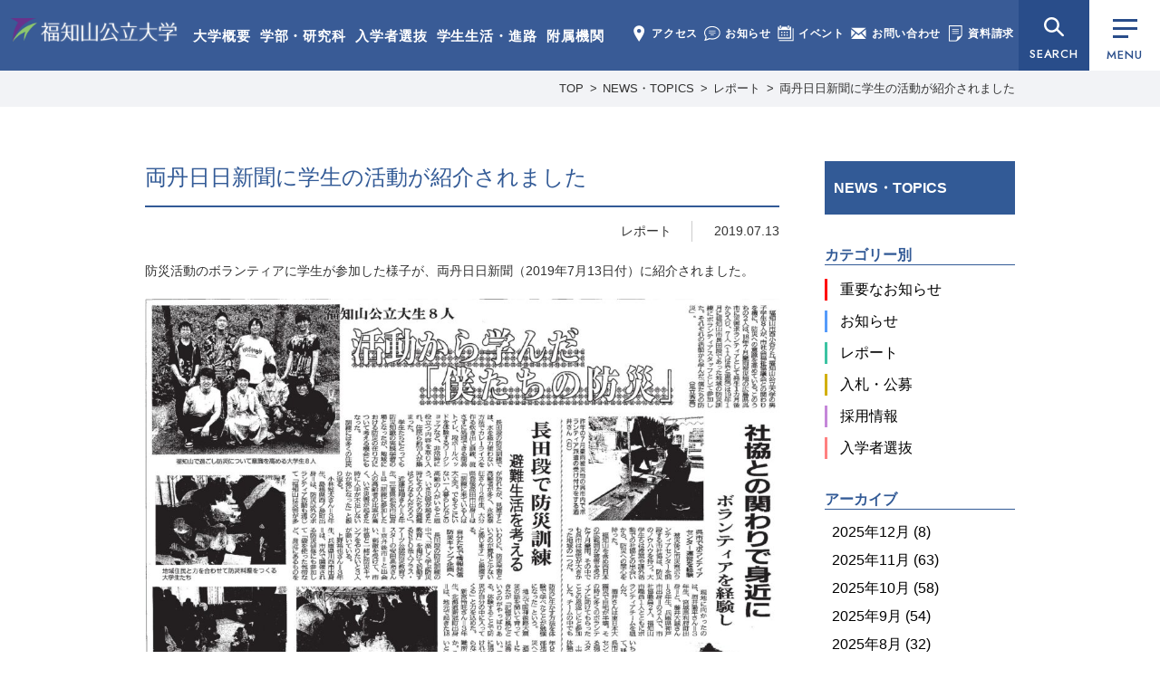

--- FILE ---
content_type: text/html; charset=UTF-8
request_url: https://www.fukuchiyama.ac.jp/news/10029/
body_size: 14984
content:
<!doctype html>
<html lang="ja">
<head>
<meta charset="utf-8">
<meta name="format-detection" content="telephone=no">
<meta name="viewport" content="width=1050">
<link rel="shortcut icon" href="https://www.fukuchiyama.ac.jp/img/favicon.ico">
<!-- CSS -->
<link rel="preconnect" href="https://fonts.googleapis.com"><!-- 2023-03-10 追加 -->
<link rel="preconnect" href="https://fonts.gstatic.com" crossorigin><!-- 2023-03-10 追加 -->
<link href="https://fonts.googleapis.com/css2?family=Jost:wght@400;500&display=swap" rel="stylesheet"><!-- 2023-03-10 追加 -->
<link rel="stylesheet" type="text/css" href="https://www.fukuchiyama.ac.jp/css/reset.css">
<link rel="stylesheet" type="text/css" href="https://www.fukuchiyama.ac.jp/css/common.css?1742524713">
<link rel="stylesheet" href="https://www.fukuchiyama.ac.jp/wp-content/themes/fukuchiyama/style.css" />
<link rel="stylesheet" type="text/css" href="https://www.fukuchiyama.ac.jp/css/news.css?1585705906">

<!-- JS -->
<script type="text/javascript" src="https://www.fukuchiyama.ac.jp/js/jquery-3.7.1.min.js"></script>
<script type="text/javascript" src="https://www.fukuchiyama.ac.jp/js/jquery.overflowScroll.js"></script>
<script type="text/javascript" src="https://www.fukuchiyama.ac.jp/js/common.js?202403"></script>
<!--[if lt IE 9]><script src="https://www.fukuchiyama.ac.jp/../js/html5shiv.js"></script><![endif]-->
<script type="text/javascript">
var ua = navigator.userAgent;
if(ua.indexOf('iPhone') > -1 || ua.indexOf('iPod') > -1 || ua.indexOf('Android') > -1){
	document.write('<meta name="viewport" content="width=device-width, initial-scale=1, minimum-scale=1, maximum-scale=1, user-scalable=no">');
	document.write('<meta name="format-detection" content="telephone=no">');
	document.write('<link rel="stylesheet" type="text/css" href="https://www.fukuchiyama.ac.jp/css/sp/common.css?1742524589">');
	document.write('<link rel="stylesheet" type="text/css" href="https://www.fukuchiyama.ac.jp/css/sp/news.css?1585705913">');
}
</script>
<script>
  (function(i,s,o,g,r,a,m){i['GoogleAnalyticsObject']=r;i[r]=i[r]||function(){
  (i[r].q=i[r].q||[]).push(arguments)},i[r].l=1*new Date();a=s.createElement(o),
  m=s.getElementsByTagName(o)[0];a.async=1;a.src=g;m.parentNode.insertBefore(a,m)
  })(window,document,'script','//www.google-analytics.com/analytics.js','ga');

  ga('create', 'UA-71675015-1', 'auto');
  ga('send', 'pageview');

</script>
<meta name='robots' content='index, follow, max-image-preview:large, max-snippet:-1, max-video-preview:-1' />

	<!-- This site is optimized with the Yoast SEO plugin v21.5 - https://yoast.com/wordpress/plugins/seo/ -->
	<title>両丹日日新聞に学生の活動が紹介されました | 福知山公立大学</title>
	<link rel="canonical" href="https://www.fukuchiyama.ac.jp/news/10029/" />
	<meta property="og:locale" content="ja_JP" />
	<meta property="og:type" content="article" />
	<meta property="og:title" content="両丹日日新聞に学生の活動が紹介されました | 福知山公立大学" />
	<meta property="og:description" content="防災活動のボランティアに学生が参加した様子が、両丹日日新聞（2019年7月13日付）に紹介されました。" />
	<meta property="og:url" content="https://www.fukuchiyama.ac.jp/news/10029/" />
	<meta property="og:site_name" content="福知山公立大学" />
	<meta property="article:modified_time" content="2019-08-30T06:00:51+00:00" />
	<meta property="og:image" content="https://www.fukuchiyama.ac.jp/wp-content/uploads/8535fe65f5602011690f32ffa88deccb-1024x827.jpg" />
	<meta name="twitter:card" content="summary_large_image" />
	<script type="application/ld+json" class="yoast-schema-graph">{"@context":"https://schema.org","@graph":[{"@type":"WebPage","@id":"https://www.fukuchiyama.ac.jp/news/10029/","url":"https://www.fukuchiyama.ac.jp/news/10029/","name":"両丹日日新聞に学生の活動が紹介されました | 福知山公立大学","isPartOf":{"@id":"https://www.fukuchiyama.ac.jp/#website"},"primaryImageOfPage":{"@id":"https://www.fukuchiyama.ac.jp/news/10029/#primaryimage"},"image":{"@id":"https://www.fukuchiyama.ac.jp/news/10029/#primaryimage"},"thumbnailUrl":"https://www.fukuchiyama.ac.jp/wp-content/uploads/8535fe65f5602011690f32ffa88deccb-1024x827.jpg","datePublished":"2019-07-13T05:59:42+00:00","dateModified":"2019-08-30T06:00:51+00:00","breadcrumb":{"@id":"https://www.fukuchiyama.ac.jp/news/10029/#breadcrumb"},"inLanguage":"ja","potentialAction":[{"@type":"ReadAction","target":["https://www.fukuchiyama.ac.jp/news/10029/"]}]},{"@type":"ImageObject","inLanguage":"ja","@id":"https://www.fukuchiyama.ac.jp/news/10029/#primaryimage","url":"https://www.fukuchiyama.ac.jp/wp-content/uploads/8535fe65f5602011690f32ffa88deccb.jpg","contentUrl":"https://www.fukuchiyama.ac.jp/wp-content/uploads/8535fe65f5602011690f32ffa88deccb.jpg","width":3209,"height":2593},{"@type":"BreadcrumbList","@id":"https://www.fukuchiyama.ac.jp/news/10029/#breadcrumb","itemListElement":[{"@type":"ListItem","position":1,"name":"ホーム","item":"https://www.fukuchiyama.ac.jp/"},{"@type":"ListItem","position":2,"name":"NEWS・TOPICS","item":"https://www.fukuchiyama.ac.jp/news/"},{"@type":"ListItem","position":3,"name":"両丹日日新聞に学生の活動が紹介されました"}]},{"@type":"WebSite","@id":"https://www.fukuchiyama.ac.jp/#website","url":"https://www.fukuchiyama.ac.jp/","name":"福知山公立大学","description":"地を究め 知を創る、福知山公立大学の公式ウェブサイト。学部・研究科、学生生活、研究活動、地域連携、入学案内など福公大の情報をご覧いただけます。","potentialAction":[{"@type":"SearchAction","target":{"@type":"EntryPoint","urlTemplate":"https://www.fukuchiyama.ac.jp/?s={search_term_string}"},"query-input":"required name=search_term_string"}],"inLanguage":"ja"}]}</script>
	<!-- / Yoast SEO plugin. -->


<link rel='stylesheet' id='wp-block-library-css' href='https://www.fukuchiyama.ac.jp/wp-includes/css/dist/block-library/style.min.css?ver=6.4.7' type='text/css' media='all' />
<style id='classic-theme-styles-inline-css' type='text/css'>
/*! This file is auto-generated */
.wp-block-button__link{color:#fff;background-color:#32373c;border-radius:9999px;box-shadow:none;text-decoration:none;padding:calc(.667em + 2px) calc(1.333em + 2px);font-size:1.125em}.wp-block-file__button{background:#32373c;color:#fff;text-decoration:none}
</style>
<style id='global-styles-inline-css' type='text/css'>
body{--wp--preset--color--black: #000000;--wp--preset--color--cyan-bluish-gray: #abb8c3;--wp--preset--color--white: #ffffff;--wp--preset--color--pale-pink: #f78da7;--wp--preset--color--vivid-red: #cf2e2e;--wp--preset--color--luminous-vivid-orange: #ff6900;--wp--preset--color--luminous-vivid-amber: #fcb900;--wp--preset--color--light-green-cyan: #7bdcb5;--wp--preset--color--vivid-green-cyan: #00d084;--wp--preset--color--pale-cyan-blue: #8ed1fc;--wp--preset--color--vivid-cyan-blue: #0693e3;--wp--preset--color--vivid-purple: #9b51e0;--wp--preset--gradient--vivid-cyan-blue-to-vivid-purple: linear-gradient(135deg,rgba(6,147,227,1) 0%,rgb(155,81,224) 100%);--wp--preset--gradient--light-green-cyan-to-vivid-green-cyan: linear-gradient(135deg,rgb(122,220,180) 0%,rgb(0,208,130) 100%);--wp--preset--gradient--luminous-vivid-amber-to-luminous-vivid-orange: linear-gradient(135deg,rgba(252,185,0,1) 0%,rgba(255,105,0,1) 100%);--wp--preset--gradient--luminous-vivid-orange-to-vivid-red: linear-gradient(135deg,rgba(255,105,0,1) 0%,rgb(207,46,46) 100%);--wp--preset--gradient--very-light-gray-to-cyan-bluish-gray: linear-gradient(135deg,rgb(238,238,238) 0%,rgb(169,184,195) 100%);--wp--preset--gradient--cool-to-warm-spectrum: linear-gradient(135deg,rgb(74,234,220) 0%,rgb(151,120,209) 20%,rgb(207,42,186) 40%,rgb(238,44,130) 60%,rgb(251,105,98) 80%,rgb(254,248,76) 100%);--wp--preset--gradient--blush-light-purple: linear-gradient(135deg,rgb(255,206,236) 0%,rgb(152,150,240) 100%);--wp--preset--gradient--blush-bordeaux: linear-gradient(135deg,rgb(254,205,165) 0%,rgb(254,45,45) 50%,rgb(107,0,62) 100%);--wp--preset--gradient--luminous-dusk: linear-gradient(135deg,rgb(255,203,112) 0%,rgb(199,81,192) 50%,rgb(65,88,208) 100%);--wp--preset--gradient--pale-ocean: linear-gradient(135deg,rgb(255,245,203) 0%,rgb(182,227,212) 50%,rgb(51,167,181) 100%);--wp--preset--gradient--electric-grass: linear-gradient(135deg,rgb(202,248,128) 0%,rgb(113,206,126) 100%);--wp--preset--gradient--midnight: linear-gradient(135deg,rgb(2,3,129) 0%,rgb(40,116,252) 100%);--wp--preset--font-size--small: 13px;--wp--preset--font-size--medium: 20px;--wp--preset--font-size--large: 36px;--wp--preset--font-size--x-large: 42px;--wp--preset--spacing--20: 0.44rem;--wp--preset--spacing--30: 0.67rem;--wp--preset--spacing--40: 1rem;--wp--preset--spacing--50: 1.5rem;--wp--preset--spacing--60: 2.25rem;--wp--preset--spacing--70: 3.38rem;--wp--preset--spacing--80: 5.06rem;--wp--preset--shadow--natural: 6px 6px 9px rgba(0, 0, 0, 0.2);--wp--preset--shadow--deep: 12px 12px 50px rgba(0, 0, 0, 0.4);--wp--preset--shadow--sharp: 6px 6px 0px rgba(0, 0, 0, 0.2);--wp--preset--shadow--outlined: 6px 6px 0px -3px rgba(255, 255, 255, 1), 6px 6px rgba(0, 0, 0, 1);--wp--preset--shadow--crisp: 6px 6px 0px rgba(0, 0, 0, 1);}:where(.is-layout-flex){gap: 0.5em;}:where(.is-layout-grid){gap: 0.5em;}body .is-layout-flow > .alignleft{float: left;margin-inline-start: 0;margin-inline-end: 2em;}body .is-layout-flow > .alignright{float: right;margin-inline-start: 2em;margin-inline-end: 0;}body .is-layout-flow > .aligncenter{margin-left: auto !important;margin-right: auto !important;}body .is-layout-constrained > .alignleft{float: left;margin-inline-start: 0;margin-inline-end: 2em;}body .is-layout-constrained > .alignright{float: right;margin-inline-start: 2em;margin-inline-end: 0;}body .is-layout-constrained > .aligncenter{margin-left: auto !important;margin-right: auto !important;}body .is-layout-constrained > :where(:not(.alignleft):not(.alignright):not(.alignfull)){max-width: var(--wp--style--global--content-size);margin-left: auto !important;margin-right: auto !important;}body .is-layout-constrained > .alignwide{max-width: var(--wp--style--global--wide-size);}body .is-layout-flex{display: flex;}body .is-layout-flex{flex-wrap: wrap;align-items: center;}body .is-layout-flex > *{margin: 0;}body .is-layout-grid{display: grid;}body .is-layout-grid > *{margin: 0;}:where(.wp-block-columns.is-layout-flex){gap: 2em;}:where(.wp-block-columns.is-layout-grid){gap: 2em;}:where(.wp-block-post-template.is-layout-flex){gap: 1.25em;}:where(.wp-block-post-template.is-layout-grid){gap: 1.25em;}.has-black-color{color: var(--wp--preset--color--black) !important;}.has-cyan-bluish-gray-color{color: var(--wp--preset--color--cyan-bluish-gray) !important;}.has-white-color{color: var(--wp--preset--color--white) !important;}.has-pale-pink-color{color: var(--wp--preset--color--pale-pink) !important;}.has-vivid-red-color{color: var(--wp--preset--color--vivid-red) !important;}.has-luminous-vivid-orange-color{color: var(--wp--preset--color--luminous-vivid-orange) !important;}.has-luminous-vivid-amber-color{color: var(--wp--preset--color--luminous-vivid-amber) !important;}.has-light-green-cyan-color{color: var(--wp--preset--color--light-green-cyan) !important;}.has-vivid-green-cyan-color{color: var(--wp--preset--color--vivid-green-cyan) !important;}.has-pale-cyan-blue-color{color: var(--wp--preset--color--pale-cyan-blue) !important;}.has-vivid-cyan-blue-color{color: var(--wp--preset--color--vivid-cyan-blue) !important;}.has-vivid-purple-color{color: var(--wp--preset--color--vivid-purple) !important;}.has-black-background-color{background-color: var(--wp--preset--color--black) !important;}.has-cyan-bluish-gray-background-color{background-color: var(--wp--preset--color--cyan-bluish-gray) !important;}.has-white-background-color{background-color: var(--wp--preset--color--white) !important;}.has-pale-pink-background-color{background-color: var(--wp--preset--color--pale-pink) !important;}.has-vivid-red-background-color{background-color: var(--wp--preset--color--vivid-red) !important;}.has-luminous-vivid-orange-background-color{background-color: var(--wp--preset--color--luminous-vivid-orange) !important;}.has-luminous-vivid-amber-background-color{background-color: var(--wp--preset--color--luminous-vivid-amber) !important;}.has-light-green-cyan-background-color{background-color: var(--wp--preset--color--light-green-cyan) !important;}.has-vivid-green-cyan-background-color{background-color: var(--wp--preset--color--vivid-green-cyan) !important;}.has-pale-cyan-blue-background-color{background-color: var(--wp--preset--color--pale-cyan-blue) !important;}.has-vivid-cyan-blue-background-color{background-color: var(--wp--preset--color--vivid-cyan-blue) !important;}.has-vivid-purple-background-color{background-color: var(--wp--preset--color--vivid-purple) !important;}.has-black-border-color{border-color: var(--wp--preset--color--black) !important;}.has-cyan-bluish-gray-border-color{border-color: var(--wp--preset--color--cyan-bluish-gray) !important;}.has-white-border-color{border-color: var(--wp--preset--color--white) !important;}.has-pale-pink-border-color{border-color: var(--wp--preset--color--pale-pink) !important;}.has-vivid-red-border-color{border-color: var(--wp--preset--color--vivid-red) !important;}.has-luminous-vivid-orange-border-color{border-color: var(--wp--preset--color--luminous-vivid-orange) !important;}.has-luminous-vivid-amber-border-color{border-color: var(--wp--preset--color--luminous-vivid-amber) !important;}.has-light-green-cyan-border-color{border-color: var(--wp--preset--color--light-green-cyan) !important;}.has-vivid-green-cyan-border-color{border-color: var(--wp--preset--color--vivid-green-cyan) !important;}.has-pale-cyan-blue-border-color{border-color: var(--wp--preset--color--pale-cyan-blue) !important;}.has-vivid-cyan-blue-border-color{border-color: var(--wp--preset--color--vivid-cyan-blue) !important;}.has-vivid-purple-border-color{border-color: var(--wp--preset--color--vivid-purple) !important;}.has-vivid-cyan-blue-to-vivid-purple-gradient-background{background: var(--wp--preset--gradient--vivid-cyan-blue-to-vivid-purple) !important;}.has-light-green-cyan-to-vivid-green-cyan-gradient-background{background: var(--wp--preset--gradient--light-green-cyan-to-vivid-green-cyan) !important;}.has-luminous-vivid-amber-to-luminous-vivid-orange-gradient-background{background: var(--wp--preset--gradient--luminous-vivid-amber-to-luminous-vivid-orange) !important;}.has-luminous-vivid-orange-to-vivid-red-gradient-background{background: var(--wp--preset--gradient--luminous-vivid-orange-to-vivid-red) !important;}.has-very-light-gray-to-cyan-bluish-gray-gradient-background{background: var(--wp--preset--gradient--very-light-gray-to-cyan-bluish-gray) !important;}.has-cool-to-warm-spectrum-gradient-background{background: var(--wp--preset--gradient--cool-to-warm-spectrum) !important;}.has-blush-light-purple-gradient-background{background: var(--wp--preset--gradient--blush-light-purple) !important;}.has-blush-bordeaux-gradient-background{background: var(--wp--preset--gradient--blush-bordeaux) !important;}.has-luminous-dusk-gradient-background{background: var(--wp--preset--gradient--luminous-dusk) !important;}.has-pale-ocean-gradient-background{background: var(--wp--preset--gradient--pale-ocean) !important;}.has-electric-grass-gradient-background{background: var(--wp--preset--gradient--electric-grass) !important;}.has-midnight-gradient-background{background: var(--wp--preset--gradient--midnight) !important;}.has-small-font-size{font-size: var(--wp--preset--font-size--small) !important;}.has-medium-font-size{font-size: var(--wp--preset--font-size--medium) !important;}.has-large-font-size{font-size: var(--wp--preset--font-size--large) !important;}.has-x-large-font-size{font-size: var(--wp--preset--font-size--x-large) !important;}
.wp-block-navigation a:where(:not(.wp-element-button)){color: inherit;}
:where(.wp-block-post-template.is-layout-flex){gap: 1.25em;}:where(.wp-block-post-template.is-layout-grid){gap: 1.25em;}
:where(.wp-block-columns.is-layout-flex){gap: 2em;}:where(.wp-block-columns.is-layout-grid){gap: 2em;}
.wp-block-pullquote{font-size: 1.5em;line-height: 1.6;}
</style>
                <script>
                    var ajaxUrl = 'https://www.fukuchiyama.ac.jp/wp-admin/admin-ajax.php';
                </script>
        </head>
<body class="news" id="%e4%b8%a1%e4%b8%b9%e6%97%a5%e6%97%a5%e6%96%b0%e8%81%9e%e3%81%ab%e5%ad%a6%e7%94%9f%e3%81%ae%e6%b4%bb%e5%8b%95%e3%81%8c%e7%b4%b9%e4%bb%8b%e3%81%95%e3%82%8c%e3%81%be%e3%81%97%e3%81%9f-6">
<!-- globalmenu.php -->
<header>
	<div id="logo">
		<a href="https://www.fukuchiyama.ac.jp/">福知山公立大学</a>
	</div>
	<div class="menu1">
		<ul>
			<li><a href="https://www.fukuchiyama.ac.jp/about/">大学概要</a></li>
			<li><a href="https://www.fukuchiyama.ac.jp/faculty/">学部・研究科</a></li>
			<li><a href="https://www.fukuchiyama.ac.jp/for_applicants/">入学者選抜</a></li>
			<li><a href="https://www.fukuchiyama.ac.jp/campus/">学生生活・進路</a></li>
			<li><a href="https://www.fukuchiyama.ac.jp/associated_organization/">附属機関</a></li>
		</ul>
	</div>
	<div class="menu2">
		<ul>
			<li><a href="https://www.fukuchiyama.ac.jp/about/access/"><img src="https://www.fukuchiyama.ac.jp/img/common-menu-access.png" alt="" width="18" height="18">アクセス</a></li>
			<li><a href="https://www.fukuchiyama.ac.jp/news/"><img src="https://www.fukuchiyama.ac.jp/img/common-menu-news.png" alt="" width="18" height="18">お知らせ</a></li>
			<li><a href="https://www.fukuchiyama.ac.jp/event/"><img src="https://www.fukuchiyama.ac.jp/img/common-menu-event.png" alt="" width="18" height="18">イベント</a></li>
			<li><a href="https://www.fukuchiyama.ac.jp/contact/"><img src="https://www.fukuchiyama.ac.jp/img/common-menu-contact.png" alt="" width="18" height="18">お問い合わせ</a></li>
			<li><a href="https://www.fukuchiyama.ac.jp/request/"><img src="https://www.fukuchiyama.ac.jp/img/common-menu-shiryo2.png" alt="" width="18" height="18">資料請求</a></li>
		</ul>
	</div>
	<div id="searchBtn"><button data-menu="all" type="button">SEARCH</button></div>
	<div class="menuBtn"><button class="drawerBtn" data-menu="all" type="button"><div class="btn_bar"><span></span></div>MENU</button></div>
</header>
<div class="spMenuWrap">
	<ul>
		<li><button class="drawerBtn" data-menu="user" type="button"><img src="https://www.fukuchiyama.ac.jp/img/common-menu-user.png" alt="" width="26" height="22">ユーザー別</button></li>
		<li><button class="drawerBtn" data-menu="search" type="button"><img src="https://www.fukuchiyama.ac.jp/img/common-menu-search.png" alt="" width="26" height="22">検索</button></li>
		<li><a href="https://www.fukuchiyama.ac.jp/request/"><img src="https://www.fukuchiyama.ac.jp/img/common-menu-shiryo.png" alt="" width="26" height="22">資料請求</a></li>
		<li><button class="drawerBtn" data-menu="all" type="button"><div class="btn_bar"><span></span></div>メニュー</button></li>
	</ul>
</div>

<div id="searchMenu">
	<section id="menu_search">
		<p class="hd">SEARCH</p>
		<div class="search">
			<form action="https://www.fukuchiyama.ac.jp" method="GET">
				<input type="text" name="s" placeholder="サイト内検索" value="" class="searchTxt" />
				<input type="submit" name="" class="searchBtn" />
			</form>
		</div>   
	</section>
</div>
<div id="drawerMenu">
	<div class="drawerMenu_innerWrap">
		<div class="drawerMenu_inner">
			<div id="logo">
				<a href="https://www.fukuchiyama.ac.jp/">福知山公立大学</a>
			</div>
			<button id="closeBtn"></button>
			<div>
				<section id="menu_nav">
					<ul>
<li class="page_item page-item-6 page_item_has_children"><a href="https://www.fukuchiyama.ac.jp/about/">大学概要</a><button class="acbtn"><span>開閉</span></button><ul class='children'><li class="page_item page-item-19"><a href="https://www.fukuchiyama.ac.jp/about/messages/">学長メッセージ</a></li><li class="page_item page-item-21"><a href="https://www.fukuchiyama.ac.jp/about/characteristics/">基本的な目標</a></li><li class="page_item page-item-311"><a href="https://www.fukuchiyama.ac.jp/about/logopolicy/">学章・ロゴマーク</a></li><li class="page_item page-item-6428"><a href="https://www.fukuchiyama.ac.jp/about/song/">学歌・応援歌</a></li><li class="page_item page-item-309"><a href="https://www.fukuchiyama.ac.jp/about/organization/">組織</a></li><li class="page_item page-item-418 page_item_has_children"><a href="https://www.fukuchiyama.ac.jp/about/information/">法人情報</a><button class="acbtn"><span>開閉</span></button><ul class='children'><li class="page_item page-item-1228"><a href="https://www.fukuchiyama.ac.jp/about/information/information04/">役員・委員名簿</a></li><li class="page_item page-item-16146"><a href="https://www.fukuchiyama.ac.jp/about/information/information16/">定款・業務方法書</a></li><li class="page_item page-item-1438"><a href="https://www.fukuchiyama.ac.jp/about/information/information05/">理事会・経営審議会・教育研究審議会</a></li><li class="page_item page-item-2457"><a href="https://www.fukuchiyama.ac.jp/about/information/information11/">中期目標・中期計画・年度計画・業務実績</a></li><li class="page_item page-item-14046"><a href="https://www.fukuchiyama.ac.jp/about/information/information15/">将来構想・方針</a></li><li class="page_item page-item-1683"><a href="https://www.fukuchiyama.ac.jp/about/information/information06/">財務情報</a></li><li class="page_item page-item-533"><a href="https://www.fukuchiyama.ac.jp/about/information/information02/">規程</a></li><li class="page_item page-item-44878"><a href="https://www.fukuchiyama.ac.jp/about/information/information18/">一般事業主行動計画</a></li><li class="page_item page-item-12453"><a href="https://www.fukuchiyama.ac.jp/about/information/information13/">設置認可・届出</a></li><li class="page_item page-item-9058"><a href="https://www.fukuchiyama.ac.jp/about/information/information12/">公立化に関するデータ</a></li><li class="page_item page-item-2464"><a href="https://www.fukuchiyama.ac.jp/about/information/information09/">内部質保証</a></li><li class="page_item page-item-1050"><a href="https://www.fukuchiyama.ac.jp/about/information/information03/">研究不正防止</a></li><li class="page_item page-item-13830"><a href="https://www.fukuchiyama.ac.jp/about/information/information14/">公益通報</a></li><li class="page_item page-item-41038"><a href="https://www.fukuchiyama.ac.jp/about/information/information17/">災害時対応・BCP</a></li><li class="page_item"><a href="https://www.fukuchiyama.ac.jp/news/category/category03/">入札・公募</a></li></ul></li><li class="page_item page-item-2462 page_item_has_children"><a href="https://www.fukuchiyama.ac.jp/about/educational_info/">教育情報</a><button class="acbtn"><span>開閉</span></button><ul class='children'><li class="page_item page-item-2466"><a href="https://www.fukuchiyama.ac.jp/about/educational_info/educational_information/">教育情報の公表</a></li><li class="page_item page-item-2468"><a href="https://www.fukuchiyama.ac.jp/about/educational_info/number_prof/">教員数</a></li><li class="page_item page-item-1230"><a href="https://www.fukuchiyama.ac.jp/about/educational_info/prof-list/">教員等紹介</a></li><li class="page_item page-item-2470"><a href="https://www.fukuchiyama.ac.jp/about/educational_info/number_student/">学生数</a></li><li class="page_item page-item-2472"><a href="https://www.fukuchiyama.ac.jp/about/educational_info/number_graduate/">進学者数及び就職者数</a></li></ul></li><li class="page_item page-item-19310"><a href="https://www.fukuchiyama.ac.jp/about/agreement/">連携協定</a></li><li class="page_item page-item-4137 page_item_has_children"><a href="https://www.fukuchiyama.ac.jp/about/donation_info/">寄附のご案内</a><button class="acbtn"><span>開閉</span></button><ul class='children'><li class="page_item page-item-1849"><a href="https://www.fukuchiyama.ac.jp/about/donation_info/donation/">寄附のご案内</a></li><li class="page_item page-item-4140"><a href="https://www.fukuchiyama.ac.jp/about/donation_info/donators/">寄附者ご芳名</a></li><li class="page_item page-item-7703"><a href="https://www.fukuchiyama.ac.jp/about/donation_info/furuhon/">リサイクル募金のご案内</a></li></ul></li><li class="page_item page-item-2479"><a href="https://www.fukuchiyama.ac.jp/about/campus_map/">キャンパスマップ</a></li><li class="page_item page-item-313"><a href="https://www.fukuchiyama.ac.jp/about/access/">アクセス</a></li><li class="page_item page-item-11728 page_item_has_children"><a href="https://www.fukuchiyama.ac.jp/about/public/">広報活動</a><button class="acbtn"><span>開閉</span></button><ul class='children'><li class="page_item page-item-3552"><a href="https://www.fukuchiyama.ac.jp/about/public/name_use/">名義使用申請</a></li><li class="page_item page-item-25818"><a href="https://www.fukuchiyama.ac.jp/about/public/media/">取材・撮影申請</a></li><li class="page_item page-item-10977"><a href="https://www.fukuchiyama.ac.jp/about/public/press/">広報誌・大学概要</a></li><li class="page_item page-item-4934"><a href="https://www.fukuchiyama.ac.jp/about/public/movie/">大学紹介動画</a></li><li class="page_item page-item-25815"><a href="https://www.fukuchiyama.ac.jp/about/public/sns/">SNS公式アカウント一覧</a></li></ul></li></ul></li><li class="page_item page-item-33 page_item_has_children"><a href="https://www.fukuchiyama.ac.jp/faculty/">学部・研究科</a><button class="acbtn"><span>開閉</span></button><ul class='children'><li class="page_item page-item-10662"><a href="https://www.fukuchiyama.ac.jp/faculty/faculty01/" class="subject subject1">地域経営学部</a></li><li class="page_item page-item-1688"><a href="https://www.fukuchiyama.ac.jp/faculty/policy/">目的と三つのポリシー</a></li><li class="page_item"><a href="https://www.fukuchiyama.ac.jp/about/educational_info/prof-list/#faculty01">教員等紹介</a></li><li class="page_item page-item-2474"><a href="https://www.fukuchiyama.ac.jp/faculty/syllabus/">講義概要</a></li><li class="page_item page-item-7336"><a href="https://www.fukuchiyama.ac.jp/faculty/practice/">地域協働型教育研究</a></li><li class="page_item page-item-6750"><a href="https://www.fukuchiyama.ac.jp/faculty/qualification/">資格取得</a></li><li class="page_item page-item-8432"><a href="https://www.fukuchiyama.ac.jp/faculty/faculty02/" class="subject subject2">情報学部</a></li><li class="page_item page-item-10654"><a href="https://www.fukuchiyama.ac.jp/faculty/policy02/">目的と三つのポリシー</a></li><li class="page_item"><a href="https://www.fukuchiyama.ac.jp/about/educational_info/prof-list/#faculty02">教員等紹介</a></li><li class="page_item page-item-11747"><a href="https://www.fukuchiyama.ac.jp/faculty/syllabus02/">講義概要</a></li><li class="page_item page-item-29587"><a href="https://www.fukuchiyama.ac.jp/faculty/graduate/" class="subject subject3">大学院地域情報学研究科</a></li><li class="page_item page-item-29591"><a href="https://www.fukuchiyama.ac.jp/faculty/gs_policy/">目的と三つのポリシー</a></li><li class="page_item page-item-29593"><a href="https://www.fukuchiyama.ac.jp/faculty/gs_list/">教員等紹介</a></li><li class="page_item page-item-35459"><a href="https://www.fukuchiyama.ac.jp/faculty/gs_syllabus/">講義概要</a></li><li class="page_item page-item-37432"><a href="https://www.fukuchiyama.ac.jp/faculty/gs_evaluation/">修士学位評価基準</a></li><li class="page_item page-item-39493"><a href="https://www.fukuchiyama.ac.jp/faculty/gs_long_term/">⾧期履修制度</a></li><li class="page_item page-item-38598"><a href="https://www.fukuchiyama.ac.jp/faculty/gs_interview/">大学院生インタビュー</a></li></ul></li><li class="page_item page-item-35 page_item_has_children"><a href="https://www.fukuchiyama.ac.jp/for_applicants/">入学者選抜情報</a><button class="acbtn"><span>開閉</span></button><ul class='children'><li class="page_item page-item-1119 page_item_has_children"><a href="https://www.fukuchiyama.ac.jp/admission/examination/">学部別選抜情報</a><button class="acbtn"><span>開閉</span></button><ul class='children'><li class="page_item page-item-1315"><a href="https://www.fukuchiyama.ac.jp/admission/examination/admissionpolicy/">アドミッション・ポリシー（地域経営学部）</a></li><li class="page_item page-item-9333"><a href="https://www.fukuchiyama.ac.jp/admission/examination/result/">入試結果（地域経営学部）</a></li><li class="page_item page-item-9652"><a href="https://www.fukuchiyama.ac.jp/admission/examination/admissionpolicy02/">アドミッション・ポリシー（情報学部）</a></li><li class="page_item page-item-12014"><a href="https://www.fukuchiyama.ac.jp/admission/examination/result02/">入試結果（情報学部）</a></li></ul></li><li class="page_item page-item-9974"><a href="https://www.fukuchiyama.ac.jp/admission/webentry/">Web出願・出願書類</a></li><li class="page_item page-item-1121"><a href="https://www.fukuchiyama.ac.jp/admission/examination06/">選抜概要・選抜要項・学生募集要項</a></li><li class="page_item page-item-5508"><a href="https://www.fukuchiyama.ac.jp/admission/decline/">入学辞退届</a></li><li class="page_item page-item-21643"><a href="https://www.fukuchiyama.ac.jp/admission/support/">受験上の配慮について</a></li><li class="page_item page-item-12026"><a href="https://www.fukuchiyama.ac.jp/admission/results_disclosure/">成績開示</a></li><li class="page_item page-item-10419"><a href="https://www.fukuchiyama.ac.jp/admission/notice/">入学者選抜に関する予告</a></li><li class="page_item page-item-1112"><a href="https://www.fukuchiyama.ac.jp/admission/opencampus/">オープンキャンパス</a></li><li class="page_item page-item-12029"><a href="https://www.fukuchiyama.ac.jp/admission/online_consultation/">オンライン個別相談</a></li><li class="page_item page-item-1110"><a href="https://www.fukuchiyama.ac.jp/admission/guidence/">2025年度 会場型相談会</a></li><li class="page_item page-item-22236"><a href="https://www.fukuchiyama.ac.jp/admission/kengaku/">個別大学見学</a></li><li class="page_item page-item-1317"><a href="https://www.fukuchiyama.ac.jp/admission/teacher/">2025年度 福知山公立大学教員対象説明会（※2025年度分は終了しました）</a></li><li class="page_item page-item-1108"><a href="https://www.fukuchiyama.ac.jp/admission/line/">入試広報用LINE</a></li></ul></li><li class="page_item page-item-37 page_item_has_children"><a href="https://www.fukuchiyama.ac.jp/campus/">学生生活・進路</a><button class="acbtn"><span>開閉</span></button><ul class='children'><li class="page_item page-item-319 page_item_has_children"><a href="https://www.fukuchiyama.ac.jp/campus/student_life/">学生生活</a><button class="acbtn"><span>開閉</span></button><ul class='children'><li class="page_item page-item-321"><a href="https://www.fukuchiyama.ac.jp/campus/student_life/student_life01/">こんな時どうすれば？</a></li><li class="page_item page-item-378"><a href="https://www.fukuchiyama.ac.jp/campus/student_life/student_life02/">大学からの連絡</a></li><li class="page_item page-item-376"><a href="https://www.fukuchiyama.ac.jp/campus/student_life/student_life03/">ルールとマナー</a></li><li class="page_item page-item-374"><a href="https://www.fukuchiyama.ac.jp/campus/student_life/student_life04/">自動車・バイク・自転車通学</a></li><li class="page_item page-item-372"><a href="https://www.fukuchiyama.ac.jp/campus/student_life/student_life05/">アルバイト</a></li><li class="page_item page-item-370"><a href="https://www.fukuchiyama.ac.jp/campus/student_life/student_life06/">授業</a></li><li class="page_item page-item-368"><a href="https://www.fukuchiyama.ac.jp/campus/student_life/student_life07/">一人暮らしについて</a></li><li class="page_item page-item-366"><a href="https://www.fukuchiyama.ac.jp/campus/student_life/student_life08/">学生相談</a></li><li class="page_item page-item-20662"><a href="https://www.fukuchiyama.ac.jp/campus/student_life/student_life13/">ハラスメント防止への取り組み</a></li><li class="page_item page-item-35741"><a href="https://www.fukuchiyama.ac.jp/campus/student_life/student_life14/">修学上の合理的配慮の申請について</a></li><li class="page_item page-item-364"><a href="https://www.fukuchiyama.ac.jp/campus/student_life/student_life09/">課外活動</a></li><li class="page_item page-item-362"><a href="https://www.fukuchiyama.ac.jp/campus/student_life/student_life10/">緊急災害時の備え</a></li><li class="page_item page-item-360"><a href="https://www.fukuchiyama.ac.jp/campus/student_life/student_life11/">遺失物・拾得物</a></li><li class="page_item page-item-332"><a href="https://www.fukuchiyama.ac.jp/campus/student_life/student_life12/">施設・設備の利用</a></li><li class="page_item page-item-342"><a href="https://www.fukuchiyama.ac.jp/campus/student_life/documents05/">学生教育研究災害傷害保険</a></li><li class="page_item page-item-45358"><a href="https://www.fukuchiyama.ac.jp/campus/student_life/nini_hoken/">任意保険</a></li></ul></li><li class="page_item page-item-358 page_item_has_children"><a href="https://www.fukuchiyama.ac.jp/campus/expenses/">学費・奨学金</a><button class="acbtn"><span>開閉</span></button><ul class='children'><li class="page_item page-item-356"><a href="https://www.fukuchiyama.ac.jp/campus/expenses/expenses01/">学納金（授業料及び実践教育実習費）</a></li><li class="page_item page-item-31132 page_item_has_children"><a href="https://www.fukuchiyama.ac.jp/campus/expenses/support_system/">奨学金等の支援制度</a><button class="acbtn"><span>開閉</span></button><ul class='children'><li class="page_item page-item-31134"><a href="https://www.fukuchiyama.ac.jp/campus/expenses/support_system/scholarship/">奨学金および授業料減免制度（学部生向け）</a></li><li class="page_item page-item-31141"><a href="https://www.fukuchiyama.ac.jp/campus/expenses/support_system/gs_scholarship/">奨学金および入学料免除制度（大学院生向け）</a></li></ul></li></ul></li><li class="page_item page-item-1226"><a href="https://www.fukuchiyama.ac.jp/campus/calendar/">学年暦</a></li><li class="page_item page-item-352 page_item_has_children"><a href="https://www.fukuchiyama.ac.jp/campus/documents/">証明書等について</a><button class="acbtn"><span>開閉</span></button><ul class='children'><li class="page_item page-item-346"><a href="https://www.fukuchiyama.ac.jp/campus/documents/documents03/">学割</a></li><li class="page_item page-item-350"><a href="https://www.fukuchiyama.ac.jp/campus/documents/documents01/">学生証</a></li><li class="page_item page-item-348"><a href="https://www.fukuchiyama.ac.jp/campus/documents/documents02/">証明書</a></li><li class="page_item page-item-344"><a href="https://www.fukuchiyama.ac.jp/campus/documents/documents04/">通学定期</a></li></ul></li><li class="page_item page-item-340 page_item_has_children"><a href="https://www.fukuchiyama.ac.jp/campus/changes/">変更・手続きについて</a><button class="acbtn"><span>開閉</span></button><ul class='children'><li class="page_item page-item-338"><a href="https://www.fukuchiyama.ac.jp/campus/changes/changes01/">住所等の変更</a></li><li class="page_item page-item-336"><a href="https://www.fukuchiyama.ac.jp/campus/changes/changes02/">学籍異動</a></li></ul></li><li class="page_item page-item-326 page_item_has_children"><a href="https://www.fukuchiyama.ac.jp/campus/job_information/">就職支援</a><button class="acbtn"><span>開閉</span></button><ul class='children'><li class="page_item page-item-3757"><a href="https://www.fukuchiyama.ac.jp/campus/job_information/job_information01/">就職支援</a></li><li class="page_item page-item-16569"><a href="https://www.fukuchiyama.ac.jp/campus/job_information/job_information03/">就職・進路データ</a></li><li class="page_item page-item-3758"><a href="https://www.fukuchiyama.ac.jp/campus/job_information/job_information02/">福知山公立大学求人検索システム「キャリタスUC」</a></li></ul></li><li class="page_item page-item-24646"><a href="https://www.fukuchiyama.ac.jp/campus/student_project/">STL助成金</a></li><li class="page_item page-item-323"><a href="https://www.fukuchiyama.ac.jp/campus/alumni/">学友会</a></li><li class="page_item page-item-4824"><a href="https://www.fukuchiyama.ac.jp/campus/club_activity/">公認サークル・公認学生団体</a></li><li class="page_item page-item-28128"><a href="https://www.fukuchiyama.ac.jp/campus/festival/">大学祭【福桔祭（ふっきさい）】</a></li><li class="page_item page-item-6620"><a href="https://www.fukuchiyama.ac.jp/campus/interview/">在学生インタビュー</a></li></ul></li><li class="page_item page-item-421 page_item_has_children"><a href="https://www.fukuchiyama.ac.jp/associated_organization/">附属機関</a><button class="acbtn"><span>開閉</span></button><ul class='children'><li class="page_item page-item-441 page_item_has_children"><a href="https://www.fukuchiyama.ac.jp/associated_organization/media_center/">メディアセンター</a><button class="acbtn"><span>開閉</span></button><ul class='children'><li class="page_item page-item-439"><a href="https://www.fukuchiyama.ac.jp/associated_organization/media_center/media_center01/">メディアセンターについて</a></li><li class="page_item page-item-437"><a href="https://www.fukuchiyama.ac.jp/associated_organization/media_center/media_center02/">フロアガイド</a></li><li class="page_item page-item-435"><a href="https://www.fukuchiyama.ac.jp/associated_organization/media_center/media_center03/">開館カレンダー</a></li><li class="page_item page-item-433"><a href="https://www.fukuchiyama.ac.jp/associated_organization/media_center/media_center04/">配架資料</a></li><li class="page_item page-item-1322"><a href="https://www.fukuchiyama.ac.jp/associated_organization/media_center/media_center09/">蔵書検索</a></li><li class="page_item page-item-431"><a href="https://www.fukuchiyama.ac.jp/associated_organization/media_center/media_center05/">利用案内</a></li><li class="page_item page-item-429"><a href="https://www.fukuchiyama.ac.jp/associated_organization/media_center/media_center06/">学外の方の利用について</a></li><li class="page_item page-item-427"><a href="https://www.fukuchiyama.ac.jp/associated_organization/media_center/media_center07/">学外の資料・文献を探す</a></li><li class="page_item page-item-425"><a href="https://www.fukuchiyama.ac.jp/associated_organization/media_center/media_center08/">オンラインデータベース・電子ジャーナルについて</a></li></ul></li><li class="page_item"><a href="https://www.fukuchiyama.ac.jp/kitare/" target="_blank" rel="noopener">北近畿地域連携機構</a></li><li class="page_item"><a href="https://www.fukuchiyama.ac.jp/institutions/bosai/" target="_blank" rel="noopener">地域防災研究センター</a></li><li class="page_item"><a href="http://global-fukuchiyama-u.jpn.org/" target="_blank" rel="noopener">国際センター</a></li><li class="page_item"><a href="https://www.fukuchiyama.ac.jp/institutions/mdsc/" target="_blank" rel="noopener">数理・データサイエンスセンター</a></li></ul></li>
					</ul>
				</section>
				
				<section id="menu_sns">
					<div class="inner">
						<p class="hd">SNS公式アカウント</p>
						<div class="list">
							<ul>
								<li>
									<a href="https://www.facebook.com/UnivFukuchiyama/" target="_blank" rel="noopener noreferrer">
										<img src="https://www.fukuchiyama.ac.jp/img/sns_facebook.png" width="32" height="32" alt="FaceBook">
									</a>
								</li>
								<li>
									<a href="https://twitter.com/univfukuchiyama" target="_blank" rel="noopener noreferrer">
										<img src="https://www.fukuchiyama.ac.jp/img/sns_x.png" width="32" height="32" alt="X">
									</a>
								</li>
								<li>
									<a href="https://www.instagram.com/univfukuchiyama/?hl=ja" target="_blank" rel="noopener noreferrer">
										<img src="https://www.fukuchiyama.ac.jp/img/sns_instagram.png" width="32" height="32" alt="Instagram">
									</a>
								</li>
								<li></li>
								<li>
									<a href="https://www.youtube.com/c/UnivFukuchiyama" target="_blank" rel="noopener noreferrer">
										<img src="https://www.fukuchiyama.ac.jp/img/sns_youtube.png" width="32" height="32" alt="YouTube">
									</a>
								</li>
								<li>
									<a href="https://lin.ee/iPOfosU" target="_blank" rel="noopener noreferrer">
										<img src="https://www.fukuchiyama.ac.jp/img/sns_line.png" width="32" height="32" alt="LINE"><span>イベント<br>情報配信</span>
									</a>
								</li>
								<li>
									<a href="https://page.line.me/177fmzoh?openQrModal=true" target="_blank" rel="noopener noreferrer">
										<img src="https://www.fukuchiyama.ac.jp/img/sns_line.png" width="32" height="32" alt="LINE"><span>入試情報</span>
									</a>
								</li>
							</ul>
						</div>
					</div>
				</section>
				
				<section id="menu_navsub" class="pcCont">
					<table class="list">
						<tbody>
							<tr>
								<td><a href="https://www.fukuchiyama.ac.jp/news/">お知らせ</a></td>
								<td><a href="https://www.fukuchiyama.ac.jp/event/">イベント</a></td>
								<td><a href="https://www.fukuchiyama.ac.jp/report/">活動報告</a></td>
							</tr>
							<tr>
								<td><a href="https://www.fukuchiyama.ac.jp/contact/">お問い合わせ</a></td>
								<td><a href="https://www.fukuchiyama.ac.jp/request/">資料請求</a></td>
							</tr>
						</tbody>
					</table>
				</section>
			</div>
			<div>
				<section id="menu_search">
					<p class="hd">SEARCH</p>
					<div class="search">
						<form action="https://www.fukuchiyama.ac.jp" method="GET">
							<input type="text" name="s" placeholder="サイト内検索" value="" class="searchTxt" />
							<input type="submit" name="" class="searchBtn" />
						</form>
					</div>   
				</section>
				
				<section id="menu_pickup">
					<p class="hd">PICK UP</p>
					<div class="list">
						<ul>
							<li><a href="https://www.fukuchiyama.ac.jp/campus/student_life/student_life07/">一人暮らし</a></li>
							<li><a href="https://www.fukuchiyama.ac.jp/campus/expenses/expenses01/">学納金</a></li>
							<li><a href="https://www.fukuchiyama.ac.jp/campus/job_information/job_information01/">就職支援</a></li>
							<li><a href="https://www.fukuchiyama.ac.jp/campus/club_activity/">サークル活動</a></li>
							<li><a href="https://www.fukuchiyama.ac.jp/campus/student_project/">STL助成金</a></li>
							<li><a href="https://www.fukuchiyama.ac.jp/about/educational_info/prof-list/">教員紹介</a></li>
							<li><a href="https://www.fukuchiyama.ac.jp/for_applicants/visiting_lecture/">出張講義</a></li>
							<li><a href="https://www.fukuchiyama.ac.jp/admission/opencampus/">オープンキャンパス</a></li>
						</ul>
					</div>
				</section>
				
				<section id="menu_navsub" class="spCont">
					<div class="list">
						<ul>
							<li><a href="https://www.fukuchiyama.ac.jp/news/">お知らせ</a></li>
							<li><a href="https://www.fukuchiyama.ac.jp/event/">イベント</a></li>
							<li><a href="https://www.fukuchiyama.ac.jp/report/">活動報告</a></li>
							<li></li>
							<li><a href="https://www.fukuchiyama.ac.jp/contact/">お問い合わせ</a></li>
							<li><a href="https://www.fukuchiyama.ac.jp/request/">資料請求</a></li>
						</ul>
					</div>
				</section>
				
				<section id="menu_user">
					<p class="hd">ユーザー別MENU</p>
					<div class="list">
						<ul>
							<li><a href="https://www.fukuchiyama.ac.jp/for_applicants/">受験生の皆様へ</a></li>
							<li><a href="https://www.fukuchiyama.ac.jp/for_students/">在学生の皆様へ</a></li>
							<li><a href="https://www.fukuchiyama.ac.jp/for_parents/">父母等の皆様へ</a></li>
							<li><a href="https://www.fukuchiyama.ac.jp/for_alumni/">卒業生の皆様へ</a></li>
							<li><a href="https://www.fukuchiyama.ac.jp/for_region/">地域・企業の方々へ</a></li>
						</ul>
					</div>
				</section>
				
				<section id="menu_sub_lang">
					<ul>
						<li><a href="https://www.fukuchiyama.ac.jp/english/">English</a></li>
						<li><a href="https://www.fukuchiyama.ac.jp/simplified-chinese/">中文簡体</a></li>
						<li><a href="https://www.fukuchiyama.ac.jp/traditional-chinese/">中文繁体</a></li>
					</ul>
				</section>

				<section id="menu_sub_other">
					<ul>
						<li><a href="https://www.fukuchiyama.ac.jp/privacy/">個人情報保護について</a></li>
						<li><a href="https://www.fukuchiyama.ac.jp/terms/">サイトについて</a></li>
						<li><a href="https://www.fukuchiyama.ac.jp/sitemap/">サイトマップ</a></li>
					</ul>
				</section>
				
				<p class="copyright">Copyright &copy; The University of Fukuchiyama. All Rights Reserved.</p>
			</div>
		</div>
	</div>
</div>
<!-- /globalmenu.php -->

<div id="container">
		<ul class="pankuzu">
			<li class="top"><a href="https://www.fukuchiyama.ac.jp">TOP</a></li>
			<li><span property="itemListElement" typeof="ListItem"><a property="item" typeof="WebPage" title="NEWS・TOPICSへ移動" href="https://www.fukuchiyama.ac.jp/news/" class="archive post-news-archive"><span property="name">NEWS・TOPICS</span></a><meta property="position" content="1"></span></li><li><span property="itemListElement" typeof="ListItem"><a property="item" typeof="WebPage" title="Go to the レポート NEWSのカテゴリー archives." href="https://www.fukuchiyama.ac.jp/news/category/category04/" class="taxonomy news_tax"><span property="name">レポート</span></a><meta property="position" content="2"></span></li><li><span property="itemListElement" typeof="ListItem"><span property="name">両丹日日新聞に学生の活動が紹介されました</span><meta property="position" content="3"></span></li>		</ul>
	<section id="main">
		<section class="contents">

<div id="fb-root"></div>

<script>(function(d, s, id) {
  var js, fjs = d.getElementsByTagName(s)[0];
  if (d.getElementById(id)) return;
  js = d.createElement(s); js.id = id;
  js.src = "//connect.facebook.net/ja_JP/sdk.js#xfbml=1&version=v2.5&appId=226022547449471";
  fjs.parentNode.insertBefore(js, fjs);
}(document, 'script', 'facebook-jssdk'));</script>


		<article>
			<h3 class=" category04">両丹日日新聞に学生の活動が紹介されました</h3>
			<p class="day">
				<span class="cat"><a href="https://www.fukuchiyama.ac.jp/news/category/category04/" rel="tag">レポート</a></span>
				<span class="date">2019.07.13</span>
			</p>
			<section class="entry">
<p>防災活動のボランティアに学生が参加した様子が、両丹日日新聞（2019年7月13日付）に紹介されました。</p>
<p><img fetchpriority="high" decoding="async" class="alignnone size-large wp-image-10030" src="https://www.fukuchiyama.ac.jp/wp-content/uploads/8535fe65f5602011690f32ffa88deccb-1024x827.jpg" alt="" width="1024" height="827" /></p>
			</section>
			
			<div class="sns">
			<div class="twitter"><a href="https://twitter.com/share" class="twitter-share-button"{count} data-lang="ja">ツイート</a>
			<script>!function(d,s,id){var js,fjs=d.getElementsByTagName(s)[0],p=/^http:/.test(d.location)?'http':'https';if(!d.getElementById(id)){js=d.createElement(s);js.id=id;js.src=p+'://platform.twitter.com/widgets.js';fjs.parentNode.insertBefore(js,fjs);}}(document, 'script', 'twitter-wjs');</script></div>
			<div class="fb_btn"><div class="fb-like" data-layout="button_count"></div></div>
			</div>
		</article>
<div class="wp-pagenavi navigation">
	<div class="prev">&laquo; <a href="https://www.fukuchiyama.ac.jp/news/9785/" rel="prev">桃映中学、大江高校の生徒と一緒に灯篭作りを行いました</a></div>
	<div class="next"><a href="https://www.fukuchiyama.ac.jp/news/9731/" rel="next">日刊建設工業新聞「所論諸論」に杉岡准教授が寄稿しました</a> &raquo;</div>
</div>
		</section>
		<!--/contents-->
		<section class="side">
			<p class="title"><a href="https://www.fukuchiyama.ac.jp/news/">NEWS・TOPICS</a></p>
			<p class="s_title">カテゴリー別</p>
				<ul class="category">
					<li class="category07"><a href="https://www.fukuchiyama.ac.jp/news/category/category07/">重要なお知らせ</a></li>
					<li class="category02"><a href="https://www.fukuchiyama.ac.jp/news/category/category02/">お知らせ</a></li>
					<li class="category04"><a href="https://www.fukuchiyama.ac.jp/news/category/category04/">レポート</a></li>
					<li class="category03"><a href="https://www.fukuchiyama.ac.jp/news/category/category03/">入札・公募</a></li>
					<li class="category06"><a href="https://www.fukuchiyama.ac.jp/news/category/category06/">採用情報</a></li>
					<li class="category01"><a href="https://www.fukuchiyama.ac.jp/news/category/category01/">入学者選抜</a></li>
				</ul>
			<p class="s_title">アーカイブ</p>
				<ul class="archive">
	<li><a href='https://www.fukuchiyama.ac.jp/news/date/2025/12/'>2025年12月 (8)</a></li>
	<li><a href='https://www.fukuchiyama.ac.jp/news/date/2025/11/'>2025年11月 (63)</a></li>
	<li><a href='https://www.fukuchiyama.ac.jp/news/date/2025/10/'>2025年10月 (58)</a></li>
	<li><a href='https://www.fukuchiyama.ac.jp/news/date/2025/09/'>2025年9月 (54)</a></li>
	<li><a href='https://www.fukuchiyama.ac.jp/news/date/2025/08/'>2025年8月 (32)</a></li>
	<li><a href='https://www.fukuchiyama.ac.jp/news/date/2025/07/'>2025年7月 (47)</a></li>
	<li><a href='https://www.fukuchiyama.ac.jp/news/date/2025/06/'>2025年6月 (51)</a></li>
	<li><a href='https://www.fukuchiyama.ac.jp/news/date/2025/05/'>2025年5月 (55)</a></li>
	<li><a href='https://www.fukuchiyama.ac.jp/news/date/2025/04/'>2025年4月 (40)</a></li>
	<li><a href='https://www.fukuchiyama.ac.jp/news/date/2025/03/'>2025年3月 (35)</a></li>
	<li><a href='https://www.fukuchiyama.ac.jp/news/date/2025/02/'>2025年2月 (53)</a></li>
	<li><a href='https://www.fukuchiyama.ac.jp/news/date/2025/01/'>2025年1月 (42)</a></li>
	<li><a href='https://www.fukuchiyama.ac.jp/news/date/2024/12/'>2024年12月 (68)</a></li>
	<li><a href='https://www.fukuchiyama.ac.jp/news/date/2024/11/'>2024年11月 (59)</a></li>
	<li><a href='https://www.fukuchiyama.ac.jp/news/date/2024/10/'>2024年10月 (56)</a></li>
	<li><a href='https://www.fukuchiyama.ac.jp/news/date/2024/09/'>2024年9月 (36)</a></li>
	<li><a href='https://www.fukuchiyama.ac.jp/news/date/2024/08/'>2024年8月 (29)</a></li>
	<li><a href='https://www.fukuchiyama.ac.jp/news/date/2024/07/'>2024年7月 (54)</a></li>
	<li><a href='https://www.fukuchiyama.ac.jp/news/date/2024/06/'>2024年6月 (58)</a></li>
	<li><a href='https://www.fukuchiyama.ac.jp/news/date/2024/05/'>2024年5月 (42)</a></li>
	<li><a href='https://www.fukuchiyama.ac.jp/news/date/2024/04/'>2024年4月 (35)</a></li>
	<li><a href='https://www.fukuchiyama.ac.jp/news/date/2024/03/'>2024年3月 (41)</a></li>
	<li><a href='https://www.fukuchiyama.ac.jp/news/date/2024/02/'>2024年2月 (52)</a></li>
	<li><a href='https://www.fukuchiyama.ac.jp/news/date/2024/01/'>2024年1月 (60)</a></li>
	<li><a href='https://www.fukuchiyama.ac.jp/news/date/2023/12/'>2023年12月 (55)</a></li>
	<li><a href='https://www.fukuchiyama.ac.jp/news/date/2023/11/'>2023年11月 (57)</a></li>
	<li><a href='https://www.fukuchiyama.ac.jp/news/date/2023/10/'>2023年10月 (50)</a></li>
	<li><a href='https://www.fukuchiyama.ac.jp/news/date/2023/09/'>2023年9月 (35)</a></li>
	<li><a href='https://www.fukuchiyama.ac.jp/news/date/2023/08/'>2023年8月 (44)</a></li>
	<li><a href='https://www.fukuchiyama.ac.jp/news/date/2023/07/'>2023年7月 (39)</a></li>
	<li><a href='https://www.fukuchiyama.ac.jp/news/date/2023/06/'>2023年6月 (35)</a></li>
	<li><a href='https://www.fukuchiyama.ac.jp/news/date/2023/05/'>2023年5月 (29)</a></li>
	<li><a href='https://www.fukuchiyama.ac.jp/news/date/2023/04/'>2023年4月 (36)</a></li>
	<li><a href='https://www.fukuchiyama.ac.jp/news/date/2023/03/'>2023年3月 (38)</a></li>
	<li><a href='https://www.fukuchiyama.ac.jp/news/date/2023/02/'>2023年2月 (32)</a></li>
	<li><a href='https://www.fukuchiyama.ac.jp/news/date/2023/01/'>2023年1月 (27)</a></li>
	<li><a href='https://www.fukuchiyama.ac.jp/news/date/2022/12/'>2022年12月 (32)</a></li>
	<li><a href='https://www.fukuchiyama.ac.jp/news/date/2022/11/'>2022年11月 (42)</a></li>
	<li><a href='https://www.fukuchiyama.ac.jp/news/date/2022/10/'>2022年10月 (37)</a></li>
	<li><a href='https://www.fukuchiyama.ac.jp/news/date/2022/09/'>2022年9月 (33)</a></li>
	<li><a href='https://www.fukuchiyama.ac.jp/news/date/2022/08/'>2022年8月 (25)</a></li>
	<li><a href='https://www.fukuchiyama.ac.jp/news/date/2022/07/'>2022年7月 (40)</a></li>
	<li><a href='https://www.fukuchiyama.ac.jp/news/date/2022/06/'>2022年6月 (39)</a></li>
	<li><a href='https://www.fukuchiyama.ac.jp/news/date/2022/05/'>2022年5月 (34)</a></li>
	<li><a href='https://www.fukuchiyama.ac.jp/news/date/2022/04/'>2022年4月 (45)</a></li>
	<li><a href='https://www.fukuchiyama.ac.jp/news/date/2022/03/'>2022年3月 (29)</a></li>
	<li><a href='https://www.fukuchiyama.ac.jp/news/date/2022/02/'>2022年2月 (25)</a></li>
	<li><a href='https://www.fukuchiyama.ac.jp/news/date/2022/01/'>2022年1月 (23)</a></li>
	<li><a href='https://www.fukuchiyama.ac.jp/news/date/2021/12/'>2021年12月 (25)</a></li>
	<li><a href='https://www.fukuchiyama.ac.jp/news/date/2021/11/'>2021年11月 (32)</a></li>
	<li><a href='https://www.fukuchiyama.ac.jp/news/date/2021/10/'>2021年10月 (37)</a></li>
	<li><a href='https://www.fukuchiyama.ac.jp/news/date/2021/09/'>2021年9月 (25)</a></li>
	<li><a href='https://www.fukuchiyama.ac.jp/news/date/2021/08/'>2021年8月 (25)</a></li>
	<li><a href='https://www.fukuchiyama.ac.jp/news/date/2021/07/'>2021年7月 (30)</a></li>
	<li><a href='https://www.fukuchiyama.ac.jp/news/date/2021/06/'>2021年6月 (22)</a></li>
	<li><a href='https://www.fukuchiyama.ac.jp/news/date/2021/05/'>2021年5月 (22)</a></li>
	<li><a href='https://www.fukuchiyama.ac.jp/news/date/2021/04/'>2021年4月 (24)</a></li>
	<li><a href='https://www.fukuchiyama.ac.jp/news/date/2021/03/'>2021年3月 (31)</a></li>
	<li><a href='https://www.fukuchiyama.ac.jp/news/date/2021/02/'>2021年2月 (31)</a></li>
	<li><a href='https://www.fukuchiyama.ac.jp/news/date/2021/01/'>2021年1月 (25)</a></li>
	<li><a href='https://www.fukuchiyama.ac.jp/news/date/2020/12/'>2020年12月 (38)</a></li>
	<li><a href='https://www.fukuchiyama.ac.jp/news/date/2020/11/'>2020年11月 (38)</a></li>
	<li><a href='https://www.fukuchiyama.ac.jp/news/date/2020/10/'>2020年10月 (37)</a></li>
	<li><a href='https://www.fukuchiyama.ac.jp/news/date/2020/09/'>2020年9月 (21)</a></li>
	<li><a href='https://www.fukuchiyama.ac.jp/news/date/2020/08/'>2020年8月 (26)</a></li>
	<li><a href='https://www.fukuchiyama.ac.jp/news/date/2020/07/'>2020年7月 (26)</a></li>
	<li><a href='https://www.fukuchiyama.ac.jp/news/date/2020/06/'>2020年6月 (19)</a></li>
	<li><a href='https://www.fukuchiyama.ac.jp/news/date/2020/05/'>2020年5月 (19)</a></li>
	<li><a href='https://www.fukuchiyama.ac.jp/news/date/2020/04/'>2020年4月 (21)</a></li>
	<li><a href='https://www.fukuchiyama.ac.jp/news/date/2020/03/'>2020年3月 (18)</a></li>
	<li><a href='https://www.fukuchiyama.ac.jp/news/date/2020/02/'>2020年2月 (17)</a></li>
	<li><a href='https://www.fukuchiyama.ac.jp/news/date/2020/01/'>2020年1月 (22)</a></li>
	<li><a href='https://www.fukuchiyama.ac.jp/news/date/2019/12/'>2019年12月 (24)</a></li>
	<li><a href='https://www.fukuchiyama.ac.jp/news/date/2019/11/'>2019年11月 (21)</a></li>
	<li><a href='https://www.fukuchiyama.ac.jp/news/date/2019/10/'>2019年10月 (24)</a></li>
	<li><a href='https://www.fukuchiyama.ac.jp/news/date/2019/09/'>2019年9月 (16)</a></li>
	<li><a href='https://www.fukuchiyama.ac.jp/news/date/2019/08/'>2019年8月 (13)</a></li>
	<li><a href='https://www.fukuchiyama.ac.jp/news/date/2019/07/'>2019年7月 (15)</a></li>
	<li><a href='https://www.fukuchiyama.ac.jp/news/date/2019/06/'>2019年6月 (12)</a></li>
	<li><a href='https://www.fukuchiyama.ac.jp/news/date/2019/05/'>2019年5月 (16)</a></li>
	<li><a href='https://www.fukuchiyama.ac.jp/news/date/2019/04/'>2019年4月 (13)</a></li>
	<li><a href='https://www.fukuchiyama.ac.jp/news/date/2019/03/'>2019年3月 (15)</a></li>
	<li><a href='https://www.fukuchiyama.ac.jp/news/date/2019/02/'>2019年2月 (9)</a></li>
	<li><a href='https://www.fukuchiyama.ac.jp/news/date/2019/01/'>2019年1月 (14)</a></li>
	<li><a href='https://www.fukuchiyama.ac.jp/news/date/2018/12/'>2018年12月 (19)</a></li>
	<li><a href='https://www.fukuchiyama.ac.jp/news/date/2018/11/'>2018年11月 (24)</a></li>
	<li><a href='https://www.fukuchiyama.ac.jp/news/date/2018/10/'>2018年10月 (27)</a></li>
	<li><a href='https://www.fukuchiyama.ac.jp/news/date/2018/09/'>2018年9月 (16)</a></li>
	<li><a href='https://www.fukuchiyama.ac.jp/news/date/2018/08/'>2018年8月 (14)</a></li>
	<li><a href='https://www.fukuchiyama.ac.jp/news/date/2018/07/'>2018年7月 (23)</a></li>
	<li><a href='https://www.fukuchiyama.ac.jp/news/date/2018/06/'>2018年6月 (10)</a></li>
	<li><a href='https://www.fukuchiyama.ac.jp/news/date/2018/05/'>2018年5月 (19)</a></li>
	<li><a href='https://www.fukuchiyama.ac.jp/news/date/2018/04/'>2018年4月 (21)</a></li>
	<li><a href='https://www.fukuchiyama.ac.jp/news/date/2018/03/'>2018年3月 (20)</a></li>
	<li><a href='https://www.fukuchiyama.ac.jp/news/date/2018/02/'>2018年2月 (21)</a></li>
	<li><a href='https://www.fukuchiyama.ac.jp/news/date/2018/01/'>2018年1月 (14)</a></li>
	<li><a href='https://www.fukuchiyama.ac.jp/news/date/2017/12/'>2017年12月 (23)</a></li>
	<li><a href='https://www.fukuchiyama.ac.jp/news/date/2017/11/'>2017年11月 (15)</a></li>
	<li><a href='https://www.fukuchiyama.ac.jp/news/date/2017/10/'>2017年10月 (21)</a></li>
	<li><a href='https://www.fukuchiyama.ac.jp/news/date/2017/09/'>2017年9月 (13)</a></li>
	<li><a href='https://www.fukuchiyama.ac.jp/news/date/2017/08/'>2017年8月 (20)</a></li>
	<li><a href='https://www.fukuchiyama.ac.jp/news/date/2017/07/'>2017年7月 (23)</a></li>
	<li><a href='https://www.fukuchiyama.ac.jp/news/date/2017/06/'>2017年6月 (30)</a></li>
	<li><a href='https://www.fukuchiyama.ac.jp/news/date/2017/05/'>2017年5月 (22)</a></li>
	<li><a href='https://www.fukuchiyama.ac.jp/news/date/2017/04/'>2017年4月 (23)</a></li>
	<li><a href='https://www.fukuchiyama.ac.jp/news/date/2017/03/'>2017年3月 (24)</a></li>
	<li><a href='https://www.fukuchiyama.ac.jp/news/date/2017/02/'>2017年2月 (18)</a></li>
	<li><a href='https://www.fukuchiyama.ac.jp/news/date/2017/01/'>2017年1月 (10)</a></li>
	<li><a href='https://www.fukuchiyama.ac.jp/news/date/2016/12/'>2016年12月 (25)</a></li>
	<li><a href='https://www.fukuchiyama.ac.jp/news/date/2016/11/'>2016年11月 (25)</a></li>
	<li><a href='https://www.fukuchiyama.ac.jp/news/date/2016/10/'>2016年10月 (20)</a></li>
	<li><a href='https://www.fukuchiyama.ac.jp/news/date/2016/09/'>2016年9月 (18)</a></li>
	<li><a href='https://www.fukuchiyama.ac.jp/news/date/2016/08/'>2016年8月 (8)</a></li>
	<li><a href='https://www.fukuchiyama.ac.jp/news/date/2016/07/'>2016年7月 (19)</a></li>
	<li><a href='https://www.fukuchiyama.ac.jp/news/date/2016/06/'>2016年6月 (9)</a></li>
	<li><a href='https://www.fukuchiyama.ac.jp/news/date/2016/05/'>2016年5月 (8)</a></li>
	<li><a href='https://www.fukuchiyama.ac.jp/news/date/2016/04/'>2016年4月 (6)</a></li>
				</ul>
		</section>	
	</section>
	<!--/main-->	


<footer>
	<div class="f_top">
        <ul>
            <li><a href="https://www.facebook.com/UnivFukuchiyama/" target="_blank" rel="noopener noreferrer"><img src="https://www.fukuchiyama.ac.jp/img/btn_fb.png" width="36" height="36" alt="FaceBook" class="ro"></a></li>
            <li><a href="https://www.fukuchiyama.ac.jp/admission/line"><img src="https://www.fukuchiyama.ac.jp/img/btn_line.png" width="36" height="36" alt="LINE" class="ro"></a></li>
            <li><a href="https://twitter.com/univfukuchiyama" target="_blank" rel="noopener noreferrer"><img src="https://www.fukuchiyama.ac.jp/img/btn_x.png" width="36" height="36" alt="X" class="ro"></a></li>
            <li><a href="https://www.instagram.com/univfukuchiyama/?hl=ja" target="_blank" rel="noopener noreferrer"><img src="https://www.fukuchiyama.ac.jp/img/btn_insta.png" width="36" height="36" alt="Twitter" class="ro"></a></li>
        </ul>
        <p class="pagetop pcCont"><a href="#container"><img src="https://www.fukuchiyama.ac.jp/img/pagetop.png" width="36" height="36" alt="▲" class="ro"></a></p>
    </div>
    <div class="f_under">
        <div class="inner">
        	<div class="f_sitemap">
     			<ul>
     				<li class="ttl"><a href="https://www.fukuchiyama.ac.jp/about/">大学概要</a></li>
     				<li><a href="https://www.fukuchiyama.ac.jp/about/messages">学長メッセージ</a></li>
                    <li><a href="https://www.fukuchiyama.ac.jp/about/characteristics">基本的な目標</a></li>
                    <li><a href="https://www.fukuchiyama.ac.jp/about/logopolicy">学章・ロゴマーク</a></li>
                    <li><a href="https://www.fukuchiyama.ac.jp/about/song">学歌・応援歌</a></li>
                    <li><a href="https://www.fukuchiyama.ac.jp/about/organization">組織</a></li>
                    <li><a href="https://www.fukuchiyama.ac.jp/about/information/">法人情報</a></li>
                    <li><a href="https://www.fukuchiyama.ac.jp/about/educational_info/">教育情報</a></li>
                    <li><a href="https://www.fukuchiyama.ac.jp/about/agreement">連携協定</a></li>
                    <li><a href="https://www.fukuchiyama.ac.jp/about/donation_info/">寄附のご案内</a></li>
                    <li><a href="https://www.fukuchiyama.ac.jp/about/campus_map">キャンパスマップ</a></li>
                    <li><a href="https://www.fukuchiyama.ac.jp/about/access">アクセス</a></li>
                    <li><a href="https://www.fukuchiyama.ac.jp/about/public/">広報活動</a></li>
     				<li class="ttl mt15"><a href="https://www.fukuchiyama.ac.jp/faculty/">学部・研究科</a></li>
     				<li><a href="https://www.fukuchiyama.ac.jp/faculty/faculty01">地域経営学部</a></li>
     				<li><a href="https://www.fukuchiyama.ac.jp/faculty/faculty02">情報学部</a></li>
     				<li><a href="https://www.fukuchiyama.ac.jp/faculty/graduate">大学院地域情報学研究科</a></li>
     			</ul>
     			<ul>
     				<li class="ttl"><a href="https://www.fukuchiyama.ac.jp/for_applicants/">入学者選抜情報</a></li>
                    <li><a href="https://www.fukuchiyama.ac.jp/admission/examination/admissionpolicy">学部別選抜情報</a></li>
                    <li><a href="https://www.fukuchiyama.ac.jp/admission/examination06">学生募集要項</a></li>
     				<li><a href="https://www.fukuchiyama.ac.jp/admission/webentry">Web出願・出願書類</a></li>
                    <li><a href="https://www.fukuchiyama.ac.jp/admission/decline">入学辞退届</a></li>
                    <li><a href="https://www.fukuchiyama.ac.jp/admission/support">受験及び修学上の配慮について</a></li>                    
                    <li><a href="https://www.fukuchiyama.ac.jp/admission/results_disclosure">成績開示</a></li>
                    <li><a href="https://www.fukuchiyama.ac.jp/admission/notice">入学者選抜に関する予告</a></li>
                    <li><a href="https://www.fukuchiyama.ac.jp/admission/opencampus">オープンキャンパス</a></li>
                    <li><a href="https://www.fukuchiyama.ac.jp/admission/online_consultation">オンライン個別相談</a></li>
                    <!--li><a href="https://www.fukuchiyama.ac.jp/admission/guidence">会場型相談会</a></li-->
                    <li><a href="https://www.fukuchiyama.ac.jp/admission/kengaku"> 個別大学見学</a></li>    
                    <li><a href="https://www.fukuchiyama.ac.jp/admission/teacher">教員対象説明会</a></li>
                    <li><a href="https://www.fukuchiyama.ac.jp/admission/line">入試広報用LINE</a></li>
     			</ul>
     			<ul>
     				<li class="ttl"><a href="https://www.fukuchiyama.ac.jp/campus/">学生生活・進路</a></li>
     				<li><a href="https://www.fukuchiyama.ac.jp/campus/student_life/">学生生活</a></li>
     				<li><a href="https://www.fukuchiyama.ac.jp/campus/expenses/">学費・奨学金</a></li>
     				<li><a href="https://www.fukuchiyama.ac.jp/campus/calendar">学年暦</a></li>
     				<li><a href="https://www.fukuchiyama.ac.jp/campus/documents/">証明書等について</a></li>
     				<li><a href="https://www.fukuchiyama.ac.jp/campus/changes/">変更・手続きについて</a></li>
     				<!--li><a href="https://www.fukuchiyama.ac.jp/campus/international_exchange">国際交流</a></li-->
     				<li><a href="https://www.fukuchiyama.ac.jp/campus/job_information/">就職支援</a></li>
     				<li><a href="https://www.fukuchiyama.ac.jp/campus/student_project">STL助成金</a></li>
     				<li><a href="https://www.fukuchiyama.ac.jp/campus/alumni">学友会</a></li>
                    <li><a href="https://www.fukuchiyama.ac.jp/campus/club_activity">公認サークル・公認学生団体</a></li>
                    <li><a href="https://www.fukuchiyama.ac.jp/campus/festival">大学祭【福桔祭（ふっきさい）】</a></li>
                    <li><a href="https://www.fukuchiyama.ac.jp/campus/interview">在学生インタビュー</a></li>
     			</ul>
     			<ul>
     				<li class="ttl"><a href="https://www.fukuchiyama.ac.jp/associated_organization/">附属機関</a></li>
     				<li><a href="https://www.fukuchiyama.ac.jp/associated_organization/media_center/">メディアセンター</a></li>
     				<li><a href="https://www.fukuchiyama.ac.jp/kitare/" target="_blank" rel="noopener noreferrer" class="blank">北近畿地域連携機構</a></li>
     				<li><a href="https://www.fukuchiyama.ac.jp/institutions/bosai/" target="_blank" rel="noopener noreferrer" class="blank">地域防災研究センター</a></li>
                    <li><a href="http://global-fukuchiyama-u.jpn.org/" target="_blank" rel="noopener noreferrer" class="blank">国際センター</a></li>
     				<li><a href="https://www.fukuchiyama.ac.jp/institutions/mdsc/" target="_blank" rel="noopener noreferrer" class="blank">数理・データサイエンスセンター</a></li>
					<li class="ttl mt15"><a href="https://www.fukuchiyama.ac.jp/for_applicants">受験生の皆様へ</a></li>
					<li class="ttl"><a href="https://www.fukuchiyama.ac.jp/for_students">在学生の皆様へ</a></li>
					<li class="ttl"><a href="https://www.fukuchiyama.ac.jp/for_parents">父母等の皆様へ</a></li>
					<li class="ttl"><a href="https://www.fukuchiyama.ac.jp/for_alumni">卒業生の皆様へ</a></li>
					<li class="ttl"><a href="https://www.fukuchiyama.ac.jp/for_region">地域・企業の皆様へ</a></li>
     			</ul>
     			<ul class="last">
					<li class="ttl"><a href="https://www.fukuchiyama.ac.jp/news">お知らせ</a></li>
					<li class="ttl"><a href="https://www.fukuchiyama.ac.jp/event">イベント</a></li>
					<li class="ttl"><a href="https://www.fukuchiyama.ac.jp/report/">活動報告</a></li>
					<li class="ttl"><a href="https://www.fukuchiyama.ac.jp/contact/">お問い合わせ</a></span></li>
					<li class="ttl"><a href="https://www.fukuchiyama.ac.jp/request/">資料請求</a></span></li>
					<li class="mt15"><a href="https://www.fukuchiyama.ac.jp/privacy">個人情報保護について</a></li>
					<li><a href="https://www.fukuchiyama.ac.jp/terms">サイトについて</a></li>
					<li><a href="https://www.fukuchiyama.ac.jp/sitemap">サイトマップ</a></li>
                	<li><a href="https://www.fukuchiyama.ac.jp/english">English</a></li>
                	<li><a href="https://www.fukuchiyama.ac.jp/simplified-chinese">中文簡体</a></li>
                	<li><a href="https://www.fukuchiyama.ac.jp/traditional-chinese">中文繁体</a></li>
     			</ul>
    		</div>

            <ul id="lang" class="spCont">
                <li><a href="https://www.fukuchiyama.ac.jp/english">English</a></li>
                <li><a href="https://www.fukuchiyama.ac.jp/simplified-chinese">中文簡体</a></li>
                <li><a href="https://www.fukuchiyama.ac.jp/traditional-chinese">中文繁体</a></li>
            </ul>            
            <ul id="f_menu" class="spCont">
                <li><a href="https://www.fukuchiyama.ac.jp/sitemap">サイトマップ</a></li>
                <li><a href="https://www.fukuchiyama.ac.jp/about/access">アクセス</a></li>
                <li class="pcCont"><a href="https://www.fukuchiyama.ac.jp/contact/">お問い合わせ</a></li>
                <li><a href="https://www.fukuchiyama.ac.jp/terms">サイトについて</a></li>
            </ul>
            <div class="f_info">
            	<p class="name"><a href="https://www.fukuchiyama.ac.jp/">福知山公立大学<span>The University of Fukuchiyama</span></a></p>
            	<p class="address">〒620-0886 京都府福知山市字堀3370<br class="spCont"> Tel.0773-24-7100</p>
            	<!--<p class="ninsho"><a href="https://www.fukuchiyama.ac.jp/about/information09#hyoka"><img src="https://www.fukuchiyama.ac.jp/img/ninsho.png" alt="認証評価" class="ro"></a></p>-->
                <p class="copyright">Copyright &copy; The University of Fukuchiyama. All Rights Reserved.</p>
            </div>
        </div>
    </div>
    <p class="pagetop spCont"><a href="#container"><img src="https://www.fukuchiyama.ac.jp/img/sp/pagetop.png" width="27" alt="▲"></a></p>
</footer>

</div>
<!-- /container -->


</body>
</html>

--- FILE ---
content_type: text/css
request_url: https://www.fukuchiyama.ac.jp/css/common.css?1742524713
body_size: 11436
content:
@charset "utf-8";

body{
	font-family:"ヒラギノ角ゴ Pro W3", "Hiragino Kaku Gothic Pro", "ＭＳ Ｐゴシック","メイリオ", "Meiryo UI", sans-serif;
	font-size: 14px;
	line-height: 1.7;
	color: #323232;
	background-color:#fff;
}
#container{
	background: #fff;
	position: relative;
	z-index: 1;
}
a{
	color:#323232;
	text-decoration:underline;
}
a:hover{
	color:#325a96;
}
.ro:hover{
	opacity: 0.75;
	filter: alpha(opacity=75);
}
.spCont,
#spMenuOverlay,
#spMenu,
#spMenu2{
	display: none;
}

/* 汎用クラス */
.al_center{text-align: center!important;}
.bold{font-weight:bold!important;}
.mb0{margin-bottom:0!important;}
.mb15{margin-bottom:15px!important;}
.mb25{margin-bottom:25px!important;}
.mb35{margin-bottom:35px!important;}
.mt0{margin-top:0!important;}
.mt5{margin-top:5px!important;}
.mt15{margin-top:15px!important;}
.mt30{margin-top:30px!important;}
.ml15{margin-left:15px!important;}
.pb25{padding-bottom:25px!important;}

.fleft { float:left !important; }
.fright { float:right !important; }
.clearb { clear:both !important; }

.aleft { text-align: left !important; }
.aright { text-align: right !important; }
.acenter { text-align: center !important; }
.vamiddle { vertical-align: middle !important; }

.nowrap {white-space: nowrap;}

.mauto { margin:0 auto; display:block;}
.link_pdf {
	background:url(../img/ico_pdf.png) no-repeat top right;
	font-size: 13px;
	padding:7px 40px 0 0;
	height:32px;}
p{
	margin-bottom:10px;
}
#contact_btn{
	position:fixed;
	right:0;
	top:200px;
	/*bottom:150px;*/
}
#contact_btn li{
	margin-bottom:8px;
}
.clred { color:red !important;}
.clblue { color:#325a96 !important;}
.clblack { color:#323232 !important;}

/* googlemap*/
.gmap {
  position: relative;
  width: 100%;
  padding-top: 56.25%;
  height: 0;
}
@media print, screen and (max-width: 768px) {
  .gmap {
    padding-top: 80%;
  }
}
.gmap iframe {
  position: absolute;
  top: 0;
  left: 0;
  width: 100%;
  height: 100%;
}

/* ━━━━━━━━━━━━━━━━━━━━━━━━━━━━━━━━━━━━
　■nav
━━━━━━━━━━━━━━━━━━━━━━━━━━━━━━━━━━━━ */
header{
	position:fixed;
	top:0;
	width:100%;
	background-color:rgba(243 ,243 ,243 ,1);
	padding:0 0 23px 0;
	z-index: 9999;
}
nav#nav_menu{
	padding-top:22px;
}
nav#nav_menu ul{
	width:960px;
	margin:0 auto;
}
nav#nav_menu ul li{
	float:left;
	margin-right:59px;
	text-indent:-99999px;
	height:34px;
}
nav#nav_menu ul li span{
	text-indent:-99999px;
}
nav#nav_menu ul li.nav_h1{
	margin-right:65px;
}
nav#nav_menu ul li.nav05{
	margin-right:0;
}
nav#nav_menu ul li a,
nav#nav_menu ul li span{
	display:block;
	min-height:34px;
	width:70px;
	cursor:pointer;
}
nav#nav_menu ul li a.blank{
	background:url(../img/ico_blank.png) no-repeat 97% 50%;
	background-size:14px auto;
	padding-right:9px;
}
nav#nav_menu ul li.nav_h1{
	width:238px;
}
nav#nav_menu ul li.nav01 span{
	background:url(../img/nav01_off.png?version=20210611) left top /  100% auto no-repeat;
	width:70px;
}
nav#nav_menu ul li.nav02 span{
	background:url(../img/nav02_off.png?version=20210611) left top /  100% auto no-repeat;
	width:78px;
}
nav#nav_menu ul li.nav03 span{
	background:url(../img/nav03_off.png?version=20210611) left top /  100% auto no-repeat;
	width:84px;
}
nav#nav_menu ul li.nav04 span{
	background:url(../img/nav04_off.png?version=20210611) left top /  100% auto no-repeat;
	width:108px;
}
nav#nav_menu ul li.nav05 span{
	background:url(../img/nav05_off.png?version=20210611) left top /  100% auto no-repeat;
}
nav#nav_menu ul li.nav_h1 a{
	background:url(../img/logo.png) left top /  100% auto no-repeat;
	width:238px;
}
.about nav#nav_menu ul li.nav01 span,
nav#nav_menu ul li.nav01 span:hover{
	background:url(../img/nav01_on.png?version=20210611) left top /  100% auto no-repeat;
	width:70px;
}
.faculty nav#nav_menu ul li.nav02 span,
nav#nav_menu ul li.nav02 span:hover{
	background:url(../img/nav02_on.png?version=20210611) left top /  100% auto no-repeat;
	width:78px;
}
.admission nav#nav_menu ul li.nav03 span,
nav#nav_menu ul li.nav03 span:hover{
	background:url(../img/nav03_on.png?version=20210611) left top /  100% auto no-repeat;
	width:84px;
}
.campus nav#nav_menu ul li.nav04 span,
nav#nav_menu ul li.nav04 span:hover{
	background:url(../img/nav04_on.png?version=20210611) left top /  100% auto no-repeat;
	width:108px;
}
.associated_organization nav#nav_menu ul li.nav05 span,
nav#nav_menu ul li.nav05 span:hover{
	background:url(../img/nav05_on.png?version=20210611) left top /  100% auto no-repeat;
	width:70px;
}
nav#nav_menu ul li.nav_h1 a:hover{
	opacity: 0.75;
	filter: alpha(opacity=75);
}

nav.tbmenu ul li.nav01 span:hover{
	background:url(../img/nav01_off.png) no-repeat !important;
}
nav.tbmenu ul li.nav01.on_hover span:hover{
	background:url(../img/nav01_on.png) no-repeat !important;
}
nav.tbmenu ul li.nav02 span:hover{
	background:url(../img/nav02_off.png) no-repeat !important;
}
nav.tbmenu ul li.nav02.on_hover span:hover{
	background:url(../img/nav02_on.png) no-repeat !important;
}
nav.tbmenu ul li.nav03 span:hover{
	background:url(../img/nav03_off.png) no-repeat !important;
}
nav.tbmenu ul li.nav03.on_hover span:hover{
	background:url(../img/nav03_on.png) no-repeat !important;
}
nav.tbmenu ul li.nav04 span:hover{
	background:url(../img/nav04_off.png) no-repeat !important;
}
nav.tbmenu ul li.nav04.on_hover span:hover{
	background:url(../img/nav04_on.png) no-repeat !important;
}
nav.tbmenu ul li.nav05 span:hover{
	background:url(../img/nav05_off.png) no-repeat !important;
}
nav.tbmenu ul li.nav05.on_hover span:hover{
	background:url(../img/nav05_on.png) no-repeat !important;
}


nav#nav_menu ul li ul{
	border:1px solid #e6e6e6;
	border-bottom:none;
	margin:0;
	position:absolute;
	display:none;
}
nav#nav_menu ul li ul li{
	float:none;
	border-bottom:1px solid #e6e6e6;
	text-align:center;
	margin:0;
	width:auto;
	background-color:#fff;
	height: auto !important;
}
nav#nav_menu ul li ul li a{
	padding:4px 4px 2px 4px;
	text-indent:0;
	text-decoration:none;
	width:auto;
	min-height:24px;
}
nav#nav_menu ul li ul.active{
	display:block;
	z-index:1000;
}
nav#nav_menu ul li ul{
	width:194px;
	margin-left:-60px;
}
nav#nav_menu ul li.nav04 ul{
	margin-left:-39px;
}

/*ユーザー別メニュー*/
nav#user_menu{
	height:60px;
	background-color:#325a96;
} 
nav#user_menu .body{
	width:960px;
	margin:0 auto;
}
nav#user_menu ul{
	overflow:hidden;
	border-left:1px solid #708bb6;
	background-color:#fff;
	width:559px;
	/*width:473px;*/
	float:left;
}
nav#user_menu ul li{
	float:left;
	border-right:1px solid #708bb6;
}
nav#user_menu .right{
	float:right;
	padding-top:15px;
}
nav#user_menu p{
	margin-right:25px;
	margin-bottom: 0 !important;
	height:13px;
	float:left;
}
nav#user_menu .search{
	float:right;
	margin-top:3px;
}
#header .search{
	position: absolute;
	right: 148px;
	top: 1px;
}
nav#user_menu .search form{
	position: relative;
}
nav#user_menu .search .searchTxt{
	width: 110px;
	height: 20px;
	line-height: 20px;
	border: none;
	border-radius: 10px;
	padding: 0 10px 0 25px;
	background: #fff;
	font-size:12px;
}
nav#user_menu .search .searchBtn{
	position: absolute;
	left: 5px;
	top: 7px;
	width: 12px;
	height: 13px;
	border: none;
	text-indent: -9999px;
	background: url(../img/ico_search.png) left top no-repeat;
}
nav#user_menu ::-webkit-input-placeholder{
	color:#a3a3a3;
}
nav#user_menu ::-moz-placeholder{
	color:#a3a3a3;
	opacity: 1;
}
nav#user_menu :-ms-input-placeholder {
	color:#a3a3a3;
}

/*文字サイズ調整*/

nav#nav_menu ul li.nav03 ul li a span.ico-line {
	font-size: 11px;
	background: none !important;
	text-indent:0;
	width:auto;
	min-height:24px;
	display:inline-block;
}



/* ━━━━━━━━━━━━━━━━━━━━━━━━━━━━━━━━━━━━
　■footer
━━━━━━━━━━━━━━━━━━━━━━━━━━━━━━━━━━━━ */
footer{
	clear:both;
}
footer .f_top{
	overflow:hidden;
	clear:both;
	width:960px;
	margin:0 auto;
}
footer .f_top ul{
	float:left;
	overflow:hidden;
}
footer .f_top ul li{
	float:left;
}
footer p.pagetop{
	float:right
}

footer .f_under{
	background-color:#e6e6e6;
	clear:both;
	font-size:13px;
	/*height:110px;
	overflow:hidden;*/
}
footer .f_under .inner{
	width:960px;
	margin:0 auto;
	position:relative;
}
footer .f_under ul#lang
{
	overflow: hidden;
	position: absolute;
	top: 33px;
	right: 210px;
}
footer .f_under ul#f_menu{
	overflow:hidden;
	position:absolute;
	top:60px;
	right: 210px;
}
footer .f_under ul#f_menu li,
footer .f_under ul#lang li{
	float:left;
	padding-right:7px;
	margin-right:7px;
	border-right:1px solid #b4b4b4;
	line-height:1.3;
}
footer .f_under ul#f_menu li:last-child,
footer .f_under ul#lang li:last-child{
	border:none;
	padding-right:0;
	margin-right:0;
}
footer .f_under ul#f_menu li a,
footer .f_under ul#lang li a{
	text-decoration:none;
}
/*footer .f_under p{
	position:absolute;
}*/
footer .f_under .f_info{
}
footer .f_under p.name{
	font-weight:bold;
	font-size:22px;
	/*top:19px;
	left:0;*/
}
footer .f_under p.name span{
	font-size:14px;
	padding-left:15px;
}
footer .f_under p.name a{
	text-decoration:none;
	color:#325a96;
}
footer .f_under p.name a:hover{
	color:#577fbb;
}
footer .f_under p.address{
	/*top:59px;
	left:0;*/
	line-height:1.4;
	margin-bottom:5px;
}
footer .f_under p.address strong{
	font-weight:bold;
}
footer p.copyright{
	font-size:11px;
	/*top:85px;
	left:0;*/
	color:#7c7c7c;
}
footer p{
	margin-bottom:0;
}
footer p.ninsho {
	position:absolute;
	right:0;
	bottom:10px;
}
footer p.ninsho a img {
	width:185px;
	height:auto;
}
footer .f_under f_info {
	clear:both;
}
footer .f_under .f_sitemap {
	padding: 20px 0;
	overflow:hidden;
}
footer .f_under .f_sitemap ul {
	float:left;
	width:182px;
	margin-right:12px;
}
footer .f_under .f_sitemap ul.last {
	margin-right:0;
}
footer .f_under .f_sitemap ul li a {
	text-decoration: none;
	font-size: 13px;
}
footer .f_under .f_sitemap ul li.ttl {
	font-size: 14px;
	color:#325a96;
	padding-bottom:3px;
}
footer .f_under .f_sitemap ul li.ttl a {
	font-size: 13px;
	color:#325a96;
}

/* ━━━━━━━━━━━━━━━━━━━━━━━━━━━━━━━━━━━━
　■メインコンテンツ
━━━━━━━━━━━━━━━━━━━━━━━━━━━━━━━━━━━━ */
#main{
	width:960px;
	margin:150px auto 0 auto;
	background-color:#fff;
	overflow:hidden;
}
#main_col1{
	/*margin:139px auto 0 auto;*/
}

/*パンくず
----------------------------*/
#main ul.pankuzu{
	overflow:hidden;
	float:right;
	margin-bottom:38px;
}
#main ul.pankuzu li{
	float:left;
	background:url(../img/pankuzu.png) no-repeat right center;
	padding-right:11px;
	margin-right:7px;
	font-size:13px;
}
#main ul.pankuzu li:last-child{
	background:none;
	padding-right:0;
	margin-right:0;
}
#main ul.pankuzu li a{
	color:#000;
	text-decoration:none;
}
#main ul.pankuzu li a:hover{
	color:#477fd3
}


/*メインコンテンツ
----------------------------*/
#main .contents{
	clear:both;
	float:left;
	width:700px;
}
#main .contents h2{
	background-color:#f3f3f3;
	border-left:6px solid #325a96;
	color:#325a96;
	font-size:28px;
	padding:12px 10px 14px 17px;
	line-height:1.2;
	margin-bottom:42px;
}
#main .contents p.h2p{
	margin-bottom:55px;
}
#main .contents h3{
	background-color:#325a96;
	color:#fff;
	font-size:20px;
	padding:5px 10px 5px 10px;
	line-height:1.3;
	margin-bottom:25px;
}
#main .contents h3.deco{
	background:url(../img/title_bk.png);
	font-weight:bold;
	padding:7px 10px 6px 13px;
	margin-bottom:12px;
}
#main .contents h4.deco{
	background:url(../img/title_bk.png);
	font-weight:bold;
	padding:7px 10px 6px 13px;
	margin-bottom:25px;
	border:none;
	color:#fff;
	background-color:#325a96;
}
#main .contents h4,
#main .contents h3.title{
	border:1px solid #325a96;
	border-left-width:4px;
	color:#325a96;
	font-size:18px;
	padding:7px 10px 7px 10px;
	line-height:1.3;
	margin-bottom:30px;
	background-color:#fff;
}
#main .contents .sub_title{
	font-weight:bold;
	color:#325a96;
	font-size:15px;
	margin-bottom:13px;
}
#main .contents .sub_title span.sub{
	border-left:4px solid #325a96;
	padding-left:10px;
	display:inline-block;
}
#main .contents .sub_title span span{
	font-weight:normal;
	color:#323232;
	padding-left:3px;
}
#main .contents p.catch{
	font-size:24px;
	color:#325a96;
	line-height:1.5;
	margin-bottom:23px;
}

#main .contents .block{
	overflow:hidden;
	clear:both;
	/*border-bottom:1px solid #b4b4b4;*/
	padding-bottom:42px;
	margin-bottom:42px;
}
#main .contents .block:last-child{
	border-bottom:none;
}
#main .contents .l_box{
	float:left;
}
#main .contents .r_box{
	float:right;
}

#main .contents .btn_area{
	overflow:hidden;
}
#main .contents .btn_area .btn{
	margin-bottom:5px;
}
#main .contents .btn_area .btn a{
	color:#fff;
	padding:10px 15px 10px 28px;
	text-decoration:none;
	display:inline-block;
	border-radius:5px;
	background:url(../img/arrow04.png) no-repeat 10px center #325a96;
	background-size:8px auto;
	-webkit-box-sizing: border-box;
	box-sizing: border-box;
}

#main .contents p.petit {
	font-size: 90%;
}

/*サイドメニュー
----------------------------*/
#main .side{
	float:right;
	width:210px;
}
#main .side p.title{
	background-color:#325a96;
	color:#fff;
	font-size:16px;
	font-weight:bold;
	padding:16px 0 16px 10px;
}
#main .side ul{
	margin:-10px 0 30px 0;
}
#main .side ul li{
	font-size:16px;
	border-bottom:1px solid #325a96;
	line-height:1.3;
}
#main .side ul li a,
#main .side ul li span{
	color:#000;
	text-decoration:none;
	margin-left:8px;
	display:block;
	padding:15px 8px;
}
#main .side ul li span{
	cursor:pointer;
}
#main .side ul li a[target="_blank"] {
	background:url(../img/ico_blank.png) no-repeat 99% center;
	background-size:12px auto;
	padding-right:18px;
}
#main .side ul li a:hover,
#main .side ul li ul.children li a:hover,
#main .side ul li span:hover{
	color:#477fd3;
}
#main .side ul li.current_page_item a,
#main .side ul li ul.children li.current_page_item a,
#main .side ul li.current_page_parent a,
#main .side ul li.current_page_parent span{
	color:#325a96;
	font-weight:bold;
}

#main .side ul li.pull_menu{
	padding-bottom:0;
}
#main .side ul li.pull_menu{
	background:url(../img/side_arrow01.png) no-repeat 192px 19px;
}
#main .side ul li.pull_menu.open{
	background:url(../img/side_arrow02.png) no-repeat 192px 19px;
}
#main .side ul li.pull_menu	a,
#main .side ul li.pull_menu	span{
	display:block;
}
#main .side ul li ul.children{
	margin-bottom:0;
	margin-top:0;
	border-top:1px solid #325a96;
	display:none;
}
#main .side ul li ul.children li{
	background:url(../img/side_line.png) repeat-x left bottom #f3f3f3;
	border:none;
}
#main .side ul li ul.children li a{
	font-size:14px;
	color:#000;
	margin-bottom:0;
	font-weight:normal;
	padding-top:7px;
	padding-bottom:7px;
}
#main .side ul li ul.children li:last-child{
	background-image:none;
}

#main .side ul li.current_page_parent ul.children{
	display:block;
}
#main .side ul li.current_page_parent.pull_menu{
	background:url(../img/side_arrow02.png) no-repeat 192px 19px;
}
#main .side ul li.current_page_parent.open{
	background:url(../img/side_arrow01.png) no-repeat 192px 19px;
}

/*講演会の年度　リンク無効
----------------------------*/

#main .side ul li.page-item-3759 a{
  pointer-events: none;
}

/*講演会のサイドメニュー非表示
----------------------------*/
#main .side ul li.page-item-1433 {
	display:none;
}
/*教員のサイドメニュー非表示
----------------------------*/
#main .side ul li ul li.page-item-173 {
	display:none;
}
/*在学生インタビューのサイドメニュー非表示
----------------------------*/
#main .side ul li.page-item-4177 {
	display:none;
}

/*サイドメニュータイトル挿入カスタマイズ
----------------------------*/

.faculty #main .side ul li ul.children li.item-ttl {
	background-color: #325a96;
	background-image: none !important;
	color:#fff;
	padding:7px 0 7px 7px;
	font-size:16px;
}
.admission #main .side ul li ul.children li.item-ttl01,
.admission #main .side ul li ul.children li.item-ttl02,
.faculty #main .side ul li.item-ttl03,
.faculty #main .side ul li.item-ttl04{
	border-bottom: solid 3px #325a96;
	padding:15px 0 15px 8px;
	position:  relative;
	width:203px;
	font-size:16px;
	background: none;
	color:#325a96;
	font-weight: bold;
}
.admission #main .side ul li ul.children li.item-ttl01:before,
.faculty #main .side ul li.item-ttl03:before{
	content:  '';
    width: 50px;
    height: 3px;
    background-color: #b380db;
    display:  block;
    position:  absolute;
    left:  0;
    bottom: -3px;
}
.admission #main .side ul li ul.children li.item-ttl02:before,
.faculty #main .side ul li.item-ttl04:before{
	content:  '';
    width: 50px;
    height: 3px;
    background-color: #7bbf57;
    display:  block;
    position:  absolute;
    left:  0;
    bottom: -3px;
}
.faculty #main .side ul li ul.children li:nth-child(3),
.faculty #main .side ul li ul.children li:nth-child(27){
	background-image: none;
}
/*.admission #main .side ul li ul.children li:nth-child(3) {
	border-bottom:1px solid #325a96;
}
.admission #main .side ul li ul.children li:nth-child(n+3):nth-child(-n+8),
.admission #main .side ul li ul.children li:nth-child(n+10):nth-child(-n+12){
	background-color: #ebeef5;
}*/
.admission #main .side ul li.page-item-1108:after {
	content: '';
	display: inline-block;
	background: url(../img/admission/line/ico_line.png) no-repeat;
	background-size: contain;
	vertical-align: middle;
	width: 23px;
	height: 23px;
}
.admission #main .side ul li.page-item-1108 a {
	display: inline-block;
}
/*.faculty #main .side ul li.item-ttl03 {
	background-color: #eef4fd;
	color:#325a96;
	text-decoration:none;
	display:block;
	padding:15px 8px;
	font-weight: bold;
}*/
.admission #main .side ul li.item-ttl03,
#main .side ul li ul.children li.item-ttl03{
	display:none;
}


/*#####################################################################

	2023/3　ヘッダー改修

#####################################################################*/
/* ━━━━━━━━━━━━━━━━━━━━━━━━━━━━━━━━━━━━
 ■setting
━━━━━━━━━━━━━━━━━━━━━━━━━━━━━━━━━━━━ */
body[class*="_open"] {
  position: fixed;
  left: 0;
  right: 0;
}

body.index #container {
  overflow: inherit;
  padding-top: 0;
}

#container {
  overflow: hidden;
  padding-top: 78px;
}

@media print, screen and (max-width: 767px) {
  #container {
    padding-top: 60px;
    padding-bottom: 68px;
  }
}

/* ━━━━━━━━━━━━━━━━━━━━━━━━━━━━━━━━━━━━
 ■Parts
━━━━━━━━━━━━━━━━━━━━━━━━━━━━━━━━━━━━ */
.acbtn {
  background-color: transparent;
  border: none;
  cursor: pointer;
  outline: none;
  padding: 0;
  appearance: none;
  width: 100%;
  height: 100%;
  font: inherit;
  position: absolute;
  right: 0;
  top: 0;
  height: auto;
  text-indent: -9999px;
}

.acbtn span {
  position: relative;
  display: block;
  width: 29px;
  height: 29px;
  background: #fff;
  margin: auto;
}

.acbtn span::before, .acbtn span::after {
  content: '';
  position: absolute;
  top: 0;
  bottom: 0;
  width: 9px;
  height: 1px;
  background: #395B96;
  margin: auto 0;
  transition: all 0.15s ease-in;
}

.acbtn span::before {
  left: 7px;
  -webkit-transform: rotate(45deg);
  transform: rotate(45deg);
}

.acbtn span::after {
  right: 7px;
  -webkit-transform: rotate(-45deg);
  transform: rotate(-45deg);
}

.acbtn.ac_open span::before {
  -webkit-transform: rotate(-45deg);
  transform: rotate(-45deg);
}

.acbtn.ac_open span::after {
  -webkit-transform: rotate(45deg);
  transform: rotate(45deg);
}

/* ━━━━━━━━━━━━━━━━━━━━━━━━━━━━━━━━━━━━
 ■header
━━━━━━━━━━━━━━━━━━━━━━━━━━━━━━━━━━━━ */
body header.white,
body header {
  left: 0;
  background: #395B96;
  -webkit-box-sizing: border-box;
  box-sizing: border-box;
  color: #fff;
  display: -webkit-box;
  display: -ms-flexbox;
  display: flex;
  -webkit-box-align: center;
  -ms-flex-align: center;
  align-items: center;
  height: auto;
  padding: 22px 193px 22px 32px;
}

@media print, screen and (max-width: 1545px) {
  body header.white,
  body header {
    padding: 22px 173px 22px 10px;
  }
}

@media print, screen and (max-width: 1359px) {
  body header.white,
  body header {
    padding: 22px 161px 22px 10px;
  }
}

@media print, screen and (max-width: 1279px) {
  body header.white,
  body header {
    padding: 22px 193px 22px 10px;
  }
}

@media print, screen and (max-width: 1023px) {
  body header.white,
  body header {
    padding: 22px 173px 22px 10px;
  }
}

@media print, screen and (max-width: 767px) {
  body header.white,
  body header {
    height: 60px !important;
    padding: 10px 0 !important;
  }
}

body header.white #logo,
body header #logo {
  margin-right: 39px;
  -webkit-transform: translate(0, -2px);
  transform: translate(0, -2px);
}

@media print, screen and (max-width: 1545px) {
  body header.white #logo,
  body header #logo {
    margin-right: 15px;
  }
}

@media print, screen and (max-width: 767px) {
  body header.white #logo,
  body header #logo {
    display: block;
    width: 100%;
    -webkit-transform: none;
    transform: none;
    text-align: center;
    margin: 0;
  }
}

body header.white #logo a,
body header #logo a {
  background: url(../img/logo2.png) no-repeat left top;
  background-size: 100% auto;
  width: 242px;
  text-indent: -99999px;
  display: inline-block;
  min-height: 34px;
}

@media print, screen and (max-width: 1359px) {
  body header.white #logo a,
  body header #logo a {
    width: 188px;
  }
}

@media print, screen and (max-width: 1279px) {
  body header.white #logo a,
  body header #logo a {
    width: 242px;
  }
}

@media print, screen and (max-width: 1023px) {
  body header.white #logo a,
  body header #logo a {
    width: 188px;
    background-position: center center;
  }
}

body header.white .menu1, body header.white .menu2,
body header .menu1,
body header .menu2 {
  font-weight: bold;
  letter-spacing: 0.06em;
}

body header.white .menu1 ul, body header.white .menu2 ul,
body header .menu1 ul,
body header .menu2 ul {
  display: -webkit-box;
  display: -ms-flexbox;
  display: flex;
}

body header.white .menu1 a, body header.white .menu2 a,
body header .menu1 a,
body header .menu2 a {
  color: #fff;
  text-decoration: none;
  transition: all 0.15s ease-in;
}

body header.white .menu1 a:hover, body header.white .menu2 a:hover,
body header .menu1 a:hover,
body header .menu2 a:hover {
  opacity: .8;
  transition: all 0.15s ease-in;
}

body header.white .menu1,
body header .menu1 {
  font-size: 0.9375rem;
  margin-right: 30px;
}

@media print, screen and (max-width: 1545px) {
  body header.white .menu1,
  body header .menu1 {
    margin-right: 15px;
  }
}

@media print, screen and (max-width: 1279px) {
  body header.white .menu1,
  body header .menu1 {
    display: none;
  }
}

body header.white .menu1 li:not(:last-child),
body header .menu1 li:not(:last-child) {
  margin-right: 28px;
}

@media print, screen and (max-width: 1545px) {
  body header.white .menu1 li:not(:last-child),
  body header .menu1 li:not(:last-child) {
    margin-right: 10px;
  }
}

body header.white .menu2,
body header .menu2 {
  font-size: 0.8125rem;
  margin-left: auto;
}

@media print, screen and (max-width: 1545px) {
  body header.white .menu2,
  body header .menu2 {
    font-size: 0.75rem;
  }
}

@media print, screen and (max-width: 1279px) {
  body header.white .menu2,
  body header .menu2 {
    font-size: 0.8125rem;
  }
}

@media print, screen and (max-width: 1023px) {
  body header.white .menu2,
  body header .menu2 {
    display: none;
    font-size: 0.75rem;
  }
}

body header.white .menu2 li:not(:last-child),
body header .menu2 li:not(:last-child) {
  margin-right: 17px;
}

@media print, screen and (max-width: 1545px) {
  body header.white .menu2 li:not(:last-child),
  body header .menu2 li:not(:last-child) {
    margin-right: 10px;
  }
}

@media print, screen and (max-width: 1359px) {
  body header.white .menu2 li:not(:last-child),
  body header .menu2 li:not(:last-child) {
    margin-right: 7px;
  }
}

@media print, screen and (max-width: 1279px) {
  body header.white .menu2 li:not(:last-child),
  body header .menu2 li:not(:last-child) {
    margin-right: 17px;
  }
}

body header.white .menu2 a,
body header .menu2 a {
  display: -webkit-inline-box;
  display: -ms-inline-flexbox;
  display: inline-flex;
  -webkit-box-align: center;
  -ms-flex-align: center;
  align-items: center;
}

body header.white .menu2 img,
body header .menu2 img {
  height: 18px;
  margin-right: 5px;
}

body header.white .menuBtn,
body header .menuBtn {
  position: absolute;
  top: 0;
  right: 0;
  height: 100%;
  display: block;
  width: 78px;
  background: #fff;
  transition: all 0.15s ease-in;
}

body header.white .menuBtn:hover,
body header .menuBtn:hover {
  opacity: .8;
  transition: all 0.15s ease-in;
}

@media print, screen and (max-width: 767px) {
  body header.white .menuBtn,
  body header .menuBtn {
    display: none;
  }
}

body header.white .menuBtn button,
body header .menuBtn button {
  background-color: transparent;
  border: none;
  cursor: pointer;
  outline: none;
  padding: 0;
  appearance: none;
  width: 100%;
  height: 100%;
  font: inherit;
}

body header.white .menuBtn .drawerBtn,
body header .menuBtn .drawerBtn {
  color: #294D8A;
  font-family: "Jost", sans-serif;
  font-weight: 500;
  font-size: 0.8125rem;
  letter-spacing: 0.06em;
  padding: 14px 0 0;
}

body header.white .menuBtn .drawerBtn .btn_bar,
body header .menuBtn .drawerBtn .btn_bar {
  width: 27px;
  height: 21px;
  margin: 0 auto 8px;
}

body header.white .menuBtn .drawerBtn .btn_bar span, body header.white .menuBtn .drawerBtn .btn_bar::before, body header.white .menuBtn .drawerBtn .btn_bar::after,
body header .menuBtn .drawerBtn .btn_bar span,
body header .menuBtn .drawerBtn .btn_bar::before,
body header .menuBtn .drawerBtn .btn_bar::after {
  background-color: #294D8A;
}

body header.white .menuBtn .drawerBtn .btn_bar::after,
body header .menuBtn .drawerBtn .btn_bar::after {
  width: 17px;
}

body header.white #searchBtn,
body header #searchBtn {
  position: absolute;
  top: 0;
  right: 78px;
  height: 100%;
  display: block;
  width: 78px;
  background: #294D8A;
  transition: all 0.15s ease-in;
}

body header.white #searchBtn:hover,
body header #searchBtn:hover {
  opacity: .8;
  transition: all 0.15s ease-in;
}

@media print, screen and (max-width: 767px) {
  body header.white #searchBtn,
  body header #searchBtn {
    display: none;
  }
}

body header.white #searchBtn button,
body header #searchBtn button {
  background-color: transparent;
  border: none;
  cursor: pointer;
  outline: none;
  padding: 0;
  appearance: none;
  width: 100%;
  height: 100%;
  font: inherit;
  display: -webkit-box;
  display: -ms-flexbox;
  display: flex;
  -webkit-box-pack: center;
  -ms-flex-pack: center;
  justify-content: center;
  -webkit-box-align: end;
  -ms-flex-align: end;
  align-items: flex-end;
  background: url(../img/common-menu-search.png) no-repeat center 19px;
  background-size: 26px auto;
  color: #fff;
  font-family: "Jost", sans-serif;
  font-size: 0.8125rem;
  font-weight: 500;
  letter-spacing: 0.06em;
  padding: 0 0 7px;
}

body[data-menu="all"] header.white .menuBtn .drawerBtn,
body[data-menu="all"] header .menuBtn .drawerBtn {
  background: #ECECEC;
  color: #294D8A;
  font-size: 0;
}

body[data-menu="all"] header.white .menuBtn .drawerBtn::after,
body[data-menu="all"] header .menuBtn .drawerBtn::after {
  content: 'CLOSE';
  display: block;
  font-size: 0.8125rem;
  font-weight: 500;
  letter-spacing: 0.06em;
  -webkit-transform: translate(0, -1px);
  transform: translate(0, -1px);
}

body[data-menu="all"] header.white .menuBtn .drawerBtn .btn_bar,
body[data-menu="all"] header .menuBtn .drawerBtn .btn_bar {
  position: relative;
}

body[data-menu="all"] header.white .menuBtn .drawerBtn .btn_bar::before, body[data-menu="all"] header.white .menuBtn .drawerBtn .btn_bar::after,
body[data-menu="all"] header .menuBtn .drawerBtn .btn_bar::before,
body[data-menu="all"] header .menuBtn .drawerBtn .btn_bar::after {
  content: '';
}

body[data-menu="all"] header.white .menuBtn .drawerBtn .btn_bar span, body[data-menu="all"] header.white .menuBtn .drawerBtn .btn_bar::before, body[data-menu="all"] header.white .menuBtn .drawerBtn .btn_bar::after,
body[data-menu="all"] header .menuBtn .drawerBtn .btn_bar span,
body[data-menu="all"] header .menuBtn .drawerBtn .btn_bar::before,
body[data-menu="all"] header .menuBtn .drawerBtn .btn_bar::after {
  position: absolute;
  left: 0;
  right: 0;
  display: block;
  width: 100%;
  margin: auto;
  transition: all 0.2s;
  transform-origin: 50% 50%;
}

body[data-menu="all"] header.white .menuBtn .drawerBtn .btn_bar span,
body[data-menu="all"] header .menuBtn .drawerBtn .btn_bar span {
  opacity: 0;
  top: 0;
  bottom: 0;
}

body[data-menu="all"] header.white .menuBtn .drawerBtn .btn_bar::before,
body[data-menu="all"] header .menuBtn .drawerBtn .btn_bar::before {
  top: 0;
  bottom: 0;
  transform: rotate(45deg);
}

body[data-menu="all"] header.white .menuBtn .drawerBtn .btn_bar::after,
body[data-menu="all"] header .menuBtn .drawerBtn .btn_bar::after {
  top: 0;
  bottom: 0;
  -webkit-transform: rotate(-45deg);
  -ms-transform: rotate(-45deg);
  transform: rotate(-45deg);
}

body[data-menu="all"] header.white .menuBtn .drawerBtn .btn_bar span, body[data-menu="all"] header.white .menuBtn .drawerBtn .btn_bar::before, body[data-menu="all"] header.white .menuBtn .drawerBtn .btn_bar::after,
body[data-menu="all"] header .menuBtn .drawerBtn .btn_bar span,
body[data-menu="all"] header .menuBtn .drawerBtn .btn_bar::before,
body[data-menu="all"] header .menuBtn .drawerBtn .btn_bar::after {
  background-color: #294D8A;
}

body[data-menu="all"] header.white .menuBtn .drawerBtn .btn_bar::after,
body[data-menu="all"] header .menuBtn .drawerBtn .btn_bar::after {
  right: 0;
  width: 100%;
}

/* ━━━━━━━━━━━━━━━━━━━━━━━━━━━━━━━━━━━━
 ■SP - MenuBtn
━━━━━━━━━━━━━━━━━━━━━━━━━━━━━━━━━━━━ */
.spMenuWrap {
  position: fixed;
  bottom: 0;
  left: 0;
  width: 100%;
  z-index: 110;
  background: #395B96;
}

@media print, screen and (min-width: 768px) {
  .spMenuWrap {
    display: none;
  }
}

.spMenuWrap button {
  background-color: transparent;
  border: none;
  cursor: pointer;
  outline: none;
  padding: 0;
  appearance: none;
  width: 100%;
  height: 100%;
  font: inherit;
}

.spMenuWrap ul {
  display: -webkit-box;
  display: -ms-flexbox;
  display: flex;
  -webkit-box-pack: justify;
  -ms-flex-pack: justify;
  justify-content: space-between;
}

.spMenuWrap li {
  -webkit-box-flex: 1;
  -ms-flex: 1;
  flex: 1;
}

.spMenuWrap li:not(:first-child) {
  border-left: 1px solid #fff;
}

.spMenuWrap li > * {
  display: -webkit-box;
  display: -ms-flexbox;
  display: flex;
  -webkit-box-orient: vertical;
  -webkit-box-direction: normal;
  -ms-flex-direction: column;
  flex-direction: column;
  -webkit-box-align: center;
  -ms-flex-align: center;
  align-items: center;
  width: 100%;
  height: 100%;
  color: #fff;
  line-height: 1.0;
  font-size: 0.6875rem;
  text-align: center;
  padding: 14px 0 7px;
}

.spMenuWrap img {
  height: 22px;
  margin: 0 auto 14px;
}

.spMenuWrap a {
  text-decoration: none;
}

.spMenuWrap .drawerBtn {
  background-repeat: no-repeat;
  background-position: center 14px;
  background-size: auto 22px;
}

.spMenuWrap .drawerBtn .btn_bar {
  width: 22px;
  height: 18px;
  margin: 2px auto 15px;
}

.spMenuWrap .drawerBtn .btn_bar span, .spMenuWrap .drawerBtn .btn_bar::before, .spMenuWrap .drawerBtn .btn_bar::after {
  height: 2px;
}

.spMenuWrap .drawerBtn .btn_bar::after {
  width: 13px;
}

.spMenuWrap .drawerBtn[data-menu="user"] {
  background-image: url(../img/common-menu-user_b.png);
}

.spMenuWrap .drawerBtn[data-menu="search"] {
  background-image: url(../img/common-menu-search_b.png);
}

body[data-menu="user"] .spMenuWrap .drawerBtn[data-menu="user"] {
  background-color: #fff;
  color: #395B96;
}

body[data-menu="user"] .spMenuWrap .drawerBtn[data-menu="user"] img {
  opacity: 0;
}

body[data-menu="search"] .spMenuWrap .drawerBtn[data-menu="search"] {
  background-color: #fff;
  color: #395B96;
}

body[data-menu="search"] .spMenuWrap .drawerBtn[data-menu="search"] img {
  opacity: 0;
}

body[data-menu="all"] .spMenuWrap .drawerBtn[data-menu="all"] {
  background-color: #fff;
  color: #395B96;
}

body[data-menu="all"] .spMenuWrap .drawerBtn[data-menu="all"] .btn_bar span, body[data-menu="all"] .spMenuWrap .drawerBtn[data-menu="all"] .btn_bar::before, body[data-menu="all"] .spMenuWrap .drawerBtn[data-menu="all"] .btn_bar::after {
  background-color: #395B96;
}

/* ━━━━━━━━━━━━━━━━━━━━━━━━━━━━━━━━━━━━
 ■MENU
━━━━━━━━━━━━━━━━━━━━━━━━━━━━━━━━━━━━ */
/*-------------------------
  drawerBtn
-------------------------*/
.drawerBtn {
  z-index: 99999;
  border: none;
  background-color: transparent;
  outline: none;
  color: #fff;
  line-height: 1.0;
}

.drawerBtn *[class$="bar"] {
  position: relative;
}

.drawerBtn *[class$="bar"]::before, .drawerBtn *[class$="bar"]::after {
  content: '';
}

.drawerBtn *[class$="bar"] span, .drawerBtn *[class$="bar"]::before, .drawerBtn *[class$="bar"]::after {
  position: absolute;
  left: 0;
  right: 0;
  display: block;
  width: 100%;
  margin: auto;
  transition: all 0.2s;
  transform-origin: 50% 50%;
}

.drawerBtn *[class$="bar"] span {
  top: 0;
  bottom: 0;
}

.drawerBtn *[class$="bar"]::before {
  top: 0;
}

.drawerBtn *[class$="bar"]::after {
  bottom: 0;
}

.drawerBtn .btn_bar span, .drawerBtn .btn_bar::before, .drawerBtn .btn_bar::after {
  height: 3px;
  background-color: #fff;
}

.drawerBtn .btn_bar::after {
  right: auto;
}

/*-------------------------
  drawerMenu
-------------------------*/
#drawerMenu {
  position: fixed;
  display: block;
  top: 78px;
  right: 0;
  bottom: 0;
  z-index: 990;
  width: 100%;
  background: #ECECEC;
  -webkit-transform: none;
  transform: none;
  display: none;
  opacity: 1;
}

@media print, screen and (max-width: 767px) {
  #drawerMenu {
    top: 0;
    bottom: 68px;
  }
}

#drawerMenu > * {
  overflow-x: hidden;
  overflow-y: auto;
  position: relative;
  display: -webkit-box;
  display: -ms-flexbox;
  display: flex;
  -webkit-box-pack: center;
  -ms-flex-pack: center;
  justify-content: center;
  -webkit-box-align: start;
  -ms-flex-align: start;
  align-items: flex-start;
  width: 100%;
  height: 100%;
  -webkit-box-sizing: border-box;
  box-sizing: border-box;
  padding: 71px 25px 86px;
}

@media print, screen and (max-width: 767px) {
  #drawerMenu > * {
    padding: 0 25px 50px;
  }
}

#drawerMenu > * > * {
  opacity: 0;
  max-width: 1400px;
  width: 100%;
  margin: 0 auto;
  transition: all 0.15s ease-in;
}

@media print, screen and (min-width: 768px) {
  #drawerMenu > * > * {
    display: -webkit-box;
    display: -ms-flexbox;
    display: flex;
    -webkit-box-pack: justify;
    -ms-flex-pack: justify;
    justify-content: space-between;
  }
}

@media print, screen and (min-width: 768px) {
  #drawerMenu > * > * > div:not([class]) {
    max-width: 666px;
    width: 47.572%;
  }
}

#drawerMenu > * > * > div:not([class]) > section + section {
  border-top: 1px solid #fff;
}

#drawerMenu #closeBtn {
  background-color: transparent;
  border: none;
  cursor: pointer;
  outline: none;
  padding: 0;
  appearance: none;
  width: 100%;
  height: 100%;
  font: inherit;
  position: relative;
  display: block;
  width: 27px;
  height: 20px;
  margin: 15px 0 15px auto;
}

#drawerMenu #closeBtn::before, #drawerMenu #closeBtn::after {
  content: '';
}

#drawerMenu #closeBtn span, #drawerMenu #closeBtn::before, #drawerMenu #closeBtn::after {
  position: absolute;
  left: 0;
  right: 0;
  display: block;
  width: 100%;
  margin: auto;
  transition: all 0.2s;
  transform-origin: 50% 50%;
}

#drawerMenu #closeBtn span {
  opacity: 0;
  top: 0;
  bottom: 0;
}

#drawerMenu #closeBtn::before {
  top: 0;
  bottom: 0;
  transform: rotate(45deg);
}

#drawerMenu #closeBtn::after {
  top: 0;
  bottom: 0;
  -webkit-transform: rotate(-45deg);
  -ms-transform: rotate(-45deg);
  transform: rotate(-45deg);
}

@media print, screen and (min-width: 768px) {
  #drawerMenu #closeBtn {
    display: none;
  }
}

#drawerMenu #closeBtn::before, #drawerMenu #closeBtn::after {
  height: 2px;
  background: #294D8A;
}

#drawerMenu #logo {
  background: #fff;
  text-align: center;
  padding: 16px 0 17px;
  margin: 0 -25px 0;
}

@media print, screen and (min-width: 768px) {
  #drawerMenu #logo {
    display: none;
  }
}

#drawerMenu #logo a {
  background: url(../img/logo.png) no-repeat -1px 0;
  background-size: 100% auto;
  width: 189px;
  text-indent: -99999px;
  display: inline-block;
  min-height: 27px;
}

#drawerMenu .hd {
  color: #395B96;
  font-size: 0.9375rem;
  font-weight: bold;
}

#drawerMenu #menu_nav {
  border-bottom: 1px solid #fff;
}

#drawerMenu #menu_nav .page_item {
  border-bottom: 2px solid #ECECEC;
}

#drawerMenu #menu_nav .page_item:last-child {
  border-bottom: none;
}

#drawerMenu #menu_nav .page_item a {
  display: block;
  text-decoration: none;
}

#drawerMenu #menu_nav .page_item a[target="_blank"]::after {
  content: '';
  display: inline-block;
  width: 15px;
  height: 15px;
  background: url(../img/ico_blank.png) no-repeat left bottom;
  background-size: 100% auto;
  margin-left: 10px;
}

#drawerMenu #menu_nav .page_item a.subject {
  font-weight: bold;
}

#drawerMenu #menu_nav .page_item.page_item_has_children {
  position: relative;
}

#drawerMenu #menu_nav > ul:not(.children) > .page_item {
  border-top: 1px solid #fff;
}

#drawerMenu #menu_nav > ul:not(.children) > .page_item > a {
  font-size: 1.0625rem;
  font-weight: bold;
  line-height: 1.765;
  padding: 20px 21px;
}

@media print, screen and (max-width: 767px) {
  #drawerMenu #menu_nav > ul:not(.children) > .page_item > a {
    font-size: 1rem;
    line-height: 1.75;
    padding: 21px 0;
  }
}

@media print, screen and (min-width: 768px) {
  #drawerMenu #menu_nav > ul:not(.children) > .page_item > a ~ .acbtn {
    top: 10px;
  }
}

@media print, screen and (max-width: 767px) {
  #drawerMenu #menu_nav > ul:not(.children) > .page_item > a ~ .acbtn {
    right: 0;
    width: 57px;
    height: 70px;
  }
}

@media print, screen and (max-width: 767px) {
  #drawerMenu #menu_nav > ul:not(.children) > .page_item > a ~ .acbtn span {
    margin-right: 0;
  }
}

#drawerMenu #menu_nav > ul:not(.children) > .page_item > a ~ .children {
  border-top: 1px solid #fff;
}

@media print, screen and (max-width: 767px) {
  #drawerMenu #menu_nav > ul:not(.children) > .page_item.page_item_has_children > a {
    padding-right: 29px;
  }
}

#drawerMenu #menu_nav .acbtn {
  width: 57px;
  height: 50px;
  transition: all 0.15s ease-in;
}

#drawerMenu #menu_nav .acbtn:hover {
  opacity: .8;
  transition: all 0.15s ease-in;
}

@media print, screen and (max-width: 767px) {
  #drawerMenu #menu_nav .acbtn {
    width: 29px;
  }
}

#drawerMenu #menu_nav .children {
  display: none;
  border-top: 2px solid #ECECEC;
  background: #F4F4F4;
}

#drawerMenu #menu_nav .children > .page_item > a {
  font-size: 1rem;
  line-height: 1.75;
  padding: 11px 33px;
}

@media print, screen and (max-width: 767px) {
  #drawerMenu #menu_nav .children > .page_item > a {
    font-size: 0.875rem;
    line-height: 1.715;
    padding: 13px 14px 13px 18px;
  }
}

@media print, screen and (max-width: 767px) {
  #drawerMenu #menu_nav .children > .page_item.page_item_has_children > a {
    padding-right: 43px;
  }
}

@media print, screen and (max-width: 767px) {
  #drawerMenu #menu_nav .children .acbtn {
    width: 57px;
  }
}

#drawerMenu #menu_nav .children .children {
  background: #FAFAFA;
}

#drawerMenu #menu_nav .children .children > .page_item > a {
  font-size: 0.875rem;
  line-height: 1.715;
  padding: 13px 49px;
}

@media print, screen and (max-width: 767px) {
  #drawerMenu #menu_nav .children .children > .page_item > a {
    padding: 13px 14px 13px 28px;
  }
}

#drawerMenu #menu_nav .children .children > .page_item.page_item_has_children > a {
  padding-right: 43px;
}

#drawerMenu #menu_nav .children .children .children > .page_item > a {
  padding: 13px 65px;
}

@media print, screen and (max-width: 767px) {
  #drawerMenu #menu_nav .children .children .children > .page_item > a {
    padding: 13px 14px 13px 38px;
  }
}

#drawerMenu #menu_nav .children .children .children > .page_item.page_item_has_children > a {
  padding-right: 43px;
}

#drawerMenu #menu_sns {
  background: #F4F4F4;
  border-top: none;
  padding: 31px 49px 43px;
  margin: 40px 0 0;
}

@media print, screen and (max-width: 767px) {
  #drawerMenu #menu_sns {
    padding: 18px 25px 18px;
    margin-top: 30px;
    margin-bottom: 30px;
  }
}

#drawerMenu #menu_sns .inner {
  display: -webkit-box;
  display: -ms-flexbox;
  display: flex;
  -webkit-box-align: center;
  -ms-flex-align: center;
  align-items: center;
  max-width: 542px;
  margin: 0 auto;
}

@media print, screen and (max-width: 1023px) {
  #drawerMenu #menu_sns .inner {
    display: block;
  }
}

#drawerMenu #menu_sns .hd {
  -webkit-box-flex: 1;
  -ms-flex: 1 0 auto;
  flex: 1 0 auto;
  margin: 0 27px 0 0;
}

@media print, screen and (max-width: 1023px) {
  #drawerMenu #menu_sns .hd {
    text-align: center;
    margin: 0 0 18px;
  }
}

#drawerMenu #menu_sns .list {
  display: -webkit-box;
  display: -ms-flexbox;
  display: flex;
  -webkit-box-pack: center;
  -ms-flex-pack: center;
  justify-content: center;
  width: 100%;
  margin: 0 -10px;
}

@media print, screen and (max-width: 1023px) {
  #drawerMenu #menu_sns .list {
    margin: 0;
  }
}

#drawerMenu #menu_sns .list ul {
  display: -webkit-box;
  display: -ms-flexbox;
  display: flex;
  -ms-flex-wrap: wrap;
  flex-wrap: wrap;
  -webkit-box-align: center;
  -ms-flex-align: center;
  align-items: center;
  -webkit-box-pack: justify;
  -ms-flex-pack: justify;
  justify-content: space-between;
  max-width: 388px;
  width: 100%;
  margin: 0 0 -8px;
}

@media print, screen and (max-width: 1023px) {
  #drawerMenu #menu_sns .list ul {
    -webkit-box-pack: center;
    -ms-flex-pack: center;
    justify-content: center;
    -webkit-box-align: start;
    -ms-flex-align: start;
    align-items: flex-start;
    margin: 0 -19px -21px;
  }
}

@media print, screen and (max-width: 1130px) {
  #drawerMenu #menu_sns .list ul::before, #drawerMenu #menu_sns .list ul::after {
    content: '';
    -webkit-box-ordinal-group: 2;
    -ms-flex-order: 1;
    order: 1;
    width: 32px;
    margin: 0 10px 8px;
  }
}

@media print, screen and (max-width: 1023px) {
  #drawerMenu #menu_sns .list ul::before, #drawerMenu #menu_sns .list ul::after {
    display: none;
  }
}

#drawerMenu #menu_sns .list li {
  margin: 0 10px 8px;
}

@media print, screen and (max-width: 1023px) {
  #drawerMenu #menu_sns .list li {
    margin: 0 19px 21px;
  }
}

#drawerMenu #menu_sns .list li:empty {
  display: none;
  width: 100%;
  margin: 0;
}

@media print, screen and (max-width: 1023px) {
  #drawerMenu #menu_sns .list li:empty {
    display: block;
  }
}

#drawerMenu #menu_sns .list a {
  position: relative;
  display: -webkit-inline-box;
  display: -ms-inline-flexbox;
  display: inline-flex;
  -webkit-box-orient: vertical;
  -webkit-box-direction: normal;
  -ms-flex-direction: column;
  flex-direction: column;
  -webkit-box-align: center;
  -ms-flex-align: center;
  align-items: center;
  vertical-align: top;
  width: 32px;
  font-size: 0.625rem;
  font-weight: bold;
  line-height: 1.3;
  text-decoration: none;
  transition: all 0.15s ease-in;
}

#drawerMenu #menu_sns .list a:hover {
  opacity: .8;
  transition: all 0.15s ease-in;
}

@media print, screen and (max-width: 767px) {
  #drawerMenu #menu_sns .list a {
  }
}

@media print, screen and (max-width: 767px) {
  #drawerMenu #menu_sns .list img {
    width: 40px;
    height: 40px;
  }
}

#drawerMenu #menu_sns .list span {
  white-space: nowrap;
  display: block;
	padding: 3px 0 2px;
}

@media print, screen and (min-width: 1024px) {
  #drawerMenu #menu_sns .list span {
    position: absolute;
    top: 100%;
    left: 50%;
    -webkit-transform: translate(-50%, 0);
    transform: translate(-50%, 0);
  }
}

@media print, screen and (max-width: 1023px) {
  #drawerMenu #menu_sns .list span {
  }
}

#drawerMenu #menu_navsub {
  margin: 37px 0 0;
}

@media print, screen and (min-width: 768px) {
  #drawerMenu #menu_navsub {
    border-top: none;
  }
}

@media print, screen and (max-width: 767px) {
  #drawerMenu #menu_navsub {
    padding-top: 28px;
    margin-top: 20px;
  }
}

@media print, screen and (min-width: 768px) {
  #drawerMenu #menu_navsub.pcCont {
    display: block !important;
  }
}

@media print, screen and (min-width: 768px) {
  #drawerMenu #menu_navsub.spCont {
    display: none !important;
  }
}

#drawerMenu #menu_navsub .list {
  overflow: hidden;
  width: auto;
}

#drawerMenu #menu_navsub ul {
  display: -webkit-box;
  display: -ms-flexbox;
  display: flex;
  -ms-flex-wrap: wrap;
  flex-wrap: wrap;
  margin: 0 -60px -23px 0;
}

@media print, screen and (max-width: 767px) {
  #drawerMenu #menu_navsub ul {
    -webkit-box-pack: center;
    -ms-flex-pack: center;
    justify-content: center;
    margin: 0 0 -17px;
  }
}

#drawerMenu #menu_navsub li {
  margin: 0 60px 23px 0;
}

@media print, screen and (max-width: 767px) {
  #drawerMenu #menu_navsub li {
    margin: 0 0 17px;
  }
}

#drawerMenu #menu_navsub li:empty {
  width: 100%;
  margin: 0;
}

#drawerMenu #menu_navsub li:empty::before {
  display: none;
}

#drawerMenu #menu_navsub li:empty + *::before {
  display: none;
}

@media print, screen and (max-width: 767px) {
  #drawerMenu #menu_navsub li:not(:first-child)::before {
    content: '｜';
    margin: 0 1em;
  }
}

#drawerMenu #menu_navsub a {
  color: #294D8A;
  font-size: 1rem;
  text-decoration: none;
  transition: all 0.15s ease-in;
}

#drawerMenu #menu_navsub a:hover {
  opacity: .8;
  transition: all 0.15s ease-in;
}

@media print, screen and (max-width: 767px) {
  #drawerMenu #menu_navsub a {
    color: #395B96;
    font-size: 0.875rem;
  }
}

#drawerMenu #menu_navsub table td {
  padding: 0 60px 23px 0;
}

#drawerMenu #menu_search {
  display: -webkit-box;
  display: -ms-flexbox;
  display: flex;
  -webkit-box-align: center;
  -ms-flex-align: center;
  align-items: center;
  background: #F4F4F4;
  padding: 25px 49px;
}

@media print, screen and (max-width: 1023px) {
  #drawerMenu #menu_search {
    display: block;
  }
}

@media print, screen and (max-width: 767px) {
  #drawerMenu #menu_search {
    padding: 19px 25px 31px;
  }
}

#drawerMenu #menu_search .hd {
  -webkit-box-flex: 1;
  -ms-flex: 1 0 auto;
  flex: 1 0 auto;
  background: url(../img/ico_search_b.png) no-repeat left center;
  background-size: 18px auto;
  font-family: "Jost", sans-serif;
  font-size: 1.125rem;
  font-weight: 500;
  padding-left: 28px;
  margin: 0 30px 0 0;
}

@media print, screen and (max-width: 1023px) {
  #drawerMenu #menu_search .hd {
    margin: 0 0 13px;
  }
}

@media print, screen and (max-width: 767px) {
  #drawerMenu #menu_search .hd {
    font-size: 1.25rem;
    margin-bottom: 11px;
  }
}

#drawerMenu #menu_search .search {
  position: relative;
  width: 100%;
}

#drawerMenu #menu_search .searchTxt {
  width: 100%;
  height: 44px;
  background: #fff;
  border: none;
  -webkit-box-sizing: border-box;
  box-sizing: border-box;
  border-radius: 50px;
  padding: 10px 50px 10px 20px;
}

@media print, screen and (max-width: 767px) {
  #drawerMenu #menu_search .searchTxt {
    height: 48px;
    font-size: 0.9375rem;
  }
}

#drawerMenu #menu_search .searchBtn {
  background-color: transparent;
  border: none;
  cursor: pointer;
  outline: none;
  padding: 0;
  appearance: none;
  width: 100%;
  height: 100%;
  font: inherit;
  position: absolute;
  top: 50%;
  right: 18px;
  width: 18px;
  height: 18px;
  background: url(../img/ico_search_g.png) no-repeat center center;
  background-size: cover;
  -webkit-transform: translate(0, -50%);
  transform: translate(0, -50%);
  text-indent: -9999px;
}

#drawerMenu #menu_pickup {
  border-top: none;
  margin: 28px 0 0;
}

@media print, screen and (max-width: 767px) {
  #drawerMenu #menu_pickup {
    margin-top: 29px;
  }
}

#drawerMenu #menu_pickup .hd {
  font-size: 0.9375rem;
}

@media print, screen and (max-width: 767px) {
  #drawerMenu #menu_pickup .hd {
    font-family: "Jost", sans-serif;
    font-size: 1.125rem;
    font-weight: 500;
    margin-bottom: 11px;
  }
}

#drawerMenu #menu_pickup .list {
  overflow: hidden;
}

#drawerMenu #menu_pickup .list ul {
  margin: 0 -8px -10px 0;
  font-size: 0;
}

@media print, screen and (max-width: 767px) {
  #drawerMenu #menu_pickup .list ul {
    margin-right: -10px;
  }
}

#drawerMenu #menu_pickup .list li {
  display: inline-block;
  margin: 0 8px 10px 0;
}

@media print, screen and (max-width: 767px) {
  #drawerMenu #menu_pickup .list li {
    margin-right: 10px;
  }
}

#drawerMenu #menu_pickup .list a {
  position: relative;
  z-index: 0;
  overflow: hidden;
  display: inline-block;
  background: #fff;
  border-radius: 50px;
  color: #395B96;
  font-size: 0.9375rem;
  line-height: 1.4;
  text-decoration: none;
  padding: 13px 28px;
}

@media print, screen and (max-width: 767px) {
  #drawerMenu #menu_pickup .list a {
    font-size: 0.875rem;
    line-height: 1.5;
    padding: 10px 18px;
  }
}

#drawerMenu #menu_pickup .list a::before {
  content: '';
  position: absolute;
  top: 0;
  bottom: 0;
  left: 0;
  right: 0;
  z-index: -1;
  opacity: .2;
  background: #395B96;
  -webkit-transform: scaleX(0);
  transform: scaleX(0);
  -webkit-transform-origin: left center;
  transform-origin: left center;
  transition: all 0.15s ease-in;
}

#drawerMenu #menu_pickup .list a:hover::before {
  -webkit-transform: scaleX(1);
  transform: scaleX(1);
}

#drawerMenu #menu_user {
  padding-top: 28px;
  margin-top: 27px;
}

@media print, screen and (max-width: 767px) {
  #drawerMenu #menu_user {
    border: none;
    padding-top: 0;
    margin-top: 0;
  }
}

#drawerMenu #menu_user .hd {
  font-size: 0.9375rem;
}

@media print, screen and (max-width: 767px) {
  #drawerMenu #menu_user .hd {
    font-size: 1rem;
    margin-bottom: 10px;
    background: url(../img/common-menu-user_b.png) no-repeat left 2px;
    background-size: 24px auto;
    padding-left: 36px;
    margin-bottom: 13px;
  }
}

#drawerMenu #menu_user .list {
  overflow: hidden;
  font-size: 0;
}

@media print, screen and (min-width: 768px) {
  #drawerMenu #menu_user .list ul {
    margin: 0 -6px -6px 0;
  }
}

@media print, screen and (min-width: 768px) {
  #drawerMenu #menu_user .list li {
    display: inline-block;
    margin: 0 6px 6px 0;
  }
}

@media print, screen and (max-width: 767px) {
  #drawerMenu #menu_user .list li:not(:first-child) {
    margin-top: 10px;
  }
}

#drawerMenu #menu_user .list a {
  position: relative;
  z-index: 0;
  overflow: hidden;
  display: inline-block;
  background: #fff;
  color: #395B96;
  font-size: 0.9375rem;
  line-height: 1.4;
  text-decoration: none;
  padding: 11px 28px;
}

@media print, screen and (max-width: 767px) {
  #drawerMenu #menu_user .list a {
    display: block;
    line-height: 1.6;
    text-align: center;
    padding: 13px 25px;
  }
}

#drawerMenu #menu_user .list a::before {
  content: '';
  position: absolute;
  top: 0;
  bottom: 0;
  left: 0;
  right: 0;
  z-index: -1;
  opacity: .2;
  background: #395B96;
  -webkit-transform: scaleX(0);
  transform: scaleX(0);
  -webkit-transform-origin: left center;
  transform-origin: left center;
  transition: all 0.15s ease-in;
}

#drawerMenu #menu_user .list a:hover::before {
  -webkit-transform: scaleX(1);
  transform: scaleX(1);
}

#drawerMenu #menu_sub_other {
  font-size: 0.8125rem;
  padding-top: 27px;
  margin-top: 31px;
}

@media print, screen and (max-width: 767px) {
  #drawerMenu #menu_sub_other {
    border: none;
    font-size: 0.75rem;
    text-align: center;
    padding-top: 0;
    margin-top: 33px;
  }
}

#drawerMenu #menu_sub_other ul {
  margin: 0 -1em -10px 0;
}

#drawerMenu #menu_sub_other li {
  display: inline-block;
  margin: 0 1em 10px 0;
}

#drawerMenu #menu_sub_other a {
  color: #395B96;
  text-decoration: none;
}

/* 202503追加 多言語メニュー */
#drawerMenu #menu_sub_lang {
  font-size: 1rem;
  padding-top: 27px;
  margin-top: 31px;
}

@media print, screen and (max-width: 767px) {
  #drawerMenu #menu_sub_lang {
    border-top: 1px solid #fff;
    border-bottom: 1px solid #fff;
    padding: 20px 0;
    font-size: 0.875rem;
    text-align: center;
    margin-top: 28px;
  }
}

#drawerMenu #menu_sub_lang ul {
  margin: 0 -1em -10px 0;
}

#drawerMenu #menu_sub_lang li {
  display: inline-block;
  margin: 0 1em 10px 0;
}

#drawerMenu #menu_sub_lang a {
  color: #395B96;
  text-decoration: none;
}


#drawerMenu .copyright {
  color: #395B96;
  font-family: "Jost", sans-serif;
  font-size: 0.8125rem;
  text-align: right;
  padding: 0 0 14px;
  margin: 205px 0 0;
}

@media print, screen and (max-width: 767px) {
  #drawerMenu .copyright {
    display: none;
  }
}

body[class*="_open"] #drawerMenu > * > * {
  opacity: 1;
  -webkit-transition-delay: .2s;
  transition-delay: .2s;
}

@media print, screen and (max-width: 767px) {
  body[data-menu="user"] #drawerMenu #menu_nav,
  body[data-menu="user"] #drawerMenu #menu_sns,
  body[data-menu="user"] #drawerMenu #menu_navsub,
  body[data-menu="user"] #drawerMenu #menu_search,
  body[data-menu="user"] #drawerMenu #menu_pickup,
  body[data-menu="user"] #drawerMenu #menu_sub_other {
    display: none;
  }
}

@media print, screen and (max-width: 767px) {
  body[data-menu="search"] #drawerMenu #menu_nav,
  body[data-menu="search"] #drawerMenu #menu_sns,
  body[data-menu="search"] #drawerMenu #menu_navsub,
  body[data-menu="search"] #drawerMenu #menu_user,
  body[data-menu="search"] #drawerMenu #menu_sub_other {
    display: none;
  }
}

@media print, screen and (max-width: 767px) {
  body[data-menu="all"] #drawerMenu #menu_user,
  body[data-menu="all"] #drawerMenu #menu_search {
    display: none;
  }
}

/*-------------------------
  searchMenu
-------------------------*/
#searchMenu {
  display: none;
  position: fixed;
  top: 78px;
  right: 0;
  z-index: 990;
  max-width: 666px;
  width: 100%;
  background: #ECECEC;
}

@media print, screen and (max-width: 767px) {
  #searchMenu {
    display: none !important;
  }
}

#searchMenu #menu_search {
  display: -webkit-box;
  display: -ms-flexbox;
  display: flex;
  -webkit-box-align: center;
  -ms-flex-align: center;
  align-items: center;
  padding: 25px 49px;
}

#searchMenu #menu_search .hd {
  -webkit-box-flex: 1;
  -ms-flex: 1 0 auto;
  flex: 1 0 auto;
  background: url(../img/ico_search_b.png) no-repeat left center;
  background-size: 18px auto;
  color: #395B96;
  font-family: "Jost", sans-serif;
  font-size: 1.125rem;
  font-weight: 500;
  padding-left: 28px;
  margin: 0 30px 0 0;
}

#searchMenu #menu_search .search {
  position: relative;
  width: 100%;
}

#searchMenu #menu_search .searchTxt {
  width: 100%;
  height: 44px;
  background: #fff;
  border: none;
  -webkit-box-sizing: border-box;
  box-sizing: border-box;
  border-radius: 50px;
  padding: 10px 50px 10px 20px;
}

#searchMenu #menu_search .searchBtn {
  background-color: transparent;
  border: none;
  cursor: pointer;
  outline: none;
  padding: 0;
  appearance: none;
  width: 100%;
  height: 100%;
  font: inherit;
  position: absolute;
  top: 50%;
  right: 18px;
  width: 18px;
  height: 18px;
  background: url(../img/ico_search_g.png) no-repeat center center;
  background-size: cover;
  -webkit-transform: translate(0, -50%);
  transform: translate(0, -50%);
  text-indent: -9999px;
}

/* ━━━━━━━━━━━━━━━━━━━━━━━━━━━━━━━━━━━━
 ■既存要素変更点
━━━━━━━━━━━━━━━━━━━━━━━━━━━━━━━━━━━━ */
@media print, screen and (max-width: 767px) {
  #spMainimg {
    top: 60px !important;
  }
}

body #main {
  margin-top: 0;
}

@media print, screen and (max-width: 767px) {
  body #main {
    padding-top: 0;
    margin-top: 20px;
  }
}

/*パンくず
----------------------------*/
ul.pankuzu {
  position: relative;
  z-index: 0;
  float: none;
  display: -webkit-box;
  display: -ms-flexbox;
  display: flex;
  -webkit-box-pack: end;
  -ms-flex-pack: end;
  justify-content: flex-end;
  -webkit-box-align: center;
  -ms-flex-align: center;
  align-items: center;
  max-width: 960px;
  background: #F2F3F6;
  font-size: 0.8125rem;
  line-height: 1.539;
  text-align: right;
  padding: 10px 0;
  margin: 0 auto 60px;
}

@media print, screen and (max-width: 767px) {
  ul.pankuzu {
    display: none;
  }
}

ul.pankuzu::before {
  content: '';
  position: absolute;
  top: 0;
  bottom: 0;
  left: -100vw;
  right: -100vw;
  z-index: -1;
  background: #F2F3F6;
}

ul.pankuzu li {
  float: none;
}

ul.pankuzu li:not(:first-child)::before {
  content: '>';
  margin: 0 .5em;
}

ul.pankuzu a {
  text-decoration: none;
}

/*サイドメニュー
----------------------------*/
#main .side p.title {
  padding: 0;
}

#main .side p.title > a {
  display: block;
  text-decoration: none;
  color: #fff;
  padding: 16px 10px;
  transition: all 0.15s ease-in;
}

#main .side p.title > a:hover {
  opacity: .8;
  transition: all 0.15s ease-in;
}

#main .side .page_item {
  position: relative;
}

#main .side .acbtn {
  width: 29px;
  height: 47px;
}

#main .side .acbtn span {
  background: none;
  padding: 0;
  margin: auto;
}

#main .side ul li.pull_menu {
  background: none !important;
}

#main .side ul li ul.children .acbtn {
  width: 29px;
  height: 32px;
}

#main .side a.subject {
  font-weight: bold;
  display: block;
  margin-left: 0;
  padding: 15px 10px;
  border-bottom: 2px solid #325a96;
}

#main .side a.subject::before {
  content: '';
  position: absolute;
  bottom: -1px;
  left: 0;
  width: 50px;
  height: 3px;
}

#main .side a.subject.subject1::before {
  background-color: #b380db;
}

#main .side a.subject.subject2::before {
  background-color: #7bbf57;
}
#main .side a.subject.subject3::before {
  background-color: #98acca;
}

/*講演会のサイドメニュー非表示
----------------------------*/
#main .side ul li.page-item-1433 {
  display: block;
}

/*教員のサイドメニュー非表示
----------------------------*/
#main .side ul li ul li.page-item-173 {
  display: block;
}

/*在学生インタビューのサイドメニュー非表示
----------------------------*/
#main .side ul li.page-item-4177 {
  display: block;
}


--- FILE ---
content_type: text/css
request_url: https://www.fukuchiyama.ac.jp/wp-content/themes/fukuchiyama/style.css
body_size: 768
content:
@charset "utf-8";
/*
Theme Name:福知山公立大学
Theme URI: 
Description: 
Author: 
Version: 1.0
*/
/* ━━━━━━━━━━━━━━━━━━━━━━━━━━━━━━━━━━━━
　■管理ページ用
━━━━━━━━━━━━━━━━━━━━━━━━━━━━━━━━━━━━ */
#admincontrol {
	background-color: #CCCCCC;
	max-height: 500px;
	max-width: 300px;
	opacity: 0.8;
	overflow: scroll;
	padding: 10px;
	position: absolute;
	right: 0;
	top: 30px;
	z-index: 1000;
}
a.post-edit-link {
	background-color: #F00!important;
	background-image: none!important;
	border-radius: 5px 5px 5px 5px!important;
	color: #FFFFFF!important;
	font-size: 10px!important;
	font-weight: normal !important;
	padding: 3px 5px!important;
	text-decoration: none!important;
	display: inline-block!important;
	line-height: 1.1!important;
}
a.post-edit-link:hover {
	background-color: #06C!important;
}
/* ━━━━━━━━━━━━━━━━━━━━━━━━━━━━━━━━━━━━
　■404用
━━━━━━━━━━━━━━━━━━━━━━━━━━━━━━━━━━━━ */
#notfound {
	padding: 150px 0;
	text-align: center;
}
#notfound h2 {
	text-align: center;
	font-weight: bold;
	font-size: 18px;
	margin-bottom: 20px;
}
#notfound p {
	text-align: center;
}
/* ━━━━━━━━━━━━━━━━━━━━━━━━━━━━━━━━━━━━
　■Wordpress用
━━━━━━━━━━━━━━━━━━━━━━━━━━━━━━━━━━━━ */
.searchedkeyword{
	background-color:#FFC;
	padding:0 2px;	
}
/*align────────────────────────────────────*/
.alignright {
	float: right;
	padding: 0 0 15px 15px;
}
.alignleft {
	float: left;
	padding: 0 15px 15px 0;
}
.aligncenter {
	display: block;
	margin-left: auto;
	margin-right: auto;
	padding: 0 15px 15px 15px;
}
.alignnone {
	padding: 0 15px 15px 0;
}
/* navigation──────────────────────────────────── */
.next {
	float: right;
	text-align: right;
	width: 50%;
}
.prev {
	float: left;
	text-align: left;
	width: 50%;
}
/* entry内の再定義──────────────────────────────────── */
.entry p, .entry blockquote .entry table, .entry ol, .entry ul {
	margin-bottom: 20px;
}
.entry p {
	line-height: 1.5;
}
.entry strong {
	font-weight: bold;
}
.entry em {
	font-style: italic;
}
/*table*/
.entry table, .entry th, .entry td {
	border: 1px solid #ccc;
	padding: 10px;
}
.entry th {
	background-color: #91D0D9;
	font-weight: bold;
}
/*lists*/
.entry ul, .entry ol {
	padding-left: 20px;
}
.entry ul li {
	list-style: disc;
}
.entry ol li{
	list-style: decimal;
}
/*blockquote*/
.entry blockquote {
	padding-left: 20px;
}
/*header*/
.entry h1, .entry h2, .entry h3, .entry h3, .entry h4, .entry h5, .entry h6 {
	font-weight: bold;
	margin-bottom: 15px;
	height:auto;
}
.entry h1 {
	font-size: 18px;
	width:auto;
	border-radius:10px;
	padding:10px 20px;
	background-color:#666;
	color:#fff;
}
.entry h2 {
	font-size: 18px;
	background-color:#ccc;
}
.entry h3 {
	font-size: 18px;
	border-bottom: 2px solid #000;
}
.entry h4 {
	font-size: 16px;
	border-bottom: 2px dotted #000;
}
.entry h5 {
	font-size: 16px;
	border-bottom: 1px dotted #000;
}
.entry h6 {
	border-bottom: 1px dotted #000;
}


--- FILE ---
content_type: text/css
request_url: https://www.fukuchiyama.ac.jp/css/news.css?1585705906
body_size: 1588
content:
@charset "utf-8";

.wp-pagenavi {
	clear: both;
	text-align: center;
	margin-bottom:110px;
	font-size:18px;
}

.wp-pagenavi a, .wp-pagenavi span {
	text-decoration: none;
	background-color:#e6e6e6;
	padding: 5px 10px;
	margin:0 6px;
}

.wp-pagenavi span.extend{
	border: 0px none;
}

.wp-pagenavi a:hover, .wp-pagenavi span.current {
	border-color: #000;
	background-color: #ccc;
	color:#000;
}

.wp-pagenavi span.current {
	font-weight: bold;
}


/*サイドメニュー*/
#main .side p.title{
	margin-bottom:35px;
}
#main .side p.s_title{
	color:#325a96;
	font-size:16px;
	font-weight:bold;
	border-bottom:1px solid #325a96;
	color:#325a96;
	line-height:1.3;
	margin-bottom:15px;
}
#main .side ul{
	margin-top:0;
	margin-bottom:35px;
}
#main .side ul li{
	border-bottom:none;
	padding:0;
	margin-bottom:11px;
}
#main .side ul li a{
	color:#000;
	padding:0;
}
#main .side ul li a:hover{
	color:#477fd3;
}
#main .side ul.category li{
	border-left:3px solid #000;
	padding:2px 0 2px 6px;
}
#main .side ul.category .category01,
#main .contents h2.category01{
	border-left-color: #ff8080!important;
}

#main .side ul.category .category02,
#main .contents h2.category02{
	border-left-color: #559bfa!important;
}
#main .side ul.category .category03,
#main .contents h2.category03{
	border-left-color: #d2af00!important;
}
#main .side ul.category .category04,
#main .contents h2.category04{
	border-left-color: #3cc3a2!important;
}
#main .side ul.category .category05,
#main .contents h2.category05{
	
	border-left-color: #5a78cd!important;
}
#main .side ul.category .category06,
#main .contents h2.category06{
	
	border-left-color: #c587d9!important;
}



#main .side ul.archive ul li{
	margin-bottom:7px;
}


/*リストページ
---------------------------------------*/
#main .contents h2{
	border-left:3px solid #325a96;
	font-size:18px;
	color:#323232;
	padding:5px 3px 5px 7px;
	margin-bottom:19px;
}
#main .list .category01{
	background-color: #ff8080!important;
}

#main .list .category02{
	background-color: #559bfa!important;
}
#main .list .category03{
	background-color: #d2af00!important;
}
#main .list .category04{
	background-color: #3cc3a2!important;
}
#main .list .category05{
	
	background-color: #5a78cd!important;
}
#main .list .category06{
	
	background-color: #c587d9!important;
}

#main .list{
	clear:both;
	overflow:hidden;
	padding-top:15px;
	width:100%;
	margin-bottom:37px;
}

#main .list > li{
	border-bottom:2px solid #e6e6e6;
	margin-bottom:15px;
	overflow: hidden;
	clear: both;
	padding-bottom: 15px;
	font-size: 14px;
}
#main .list > li a{
	text-decoration:none;
	font-size:16px;
	display: block;
}
#main .list .title{
    padding: 4px 0 3px 0px;
    line-height: 1.9;
    width: 512px;
    float: left;
	-webkit-box-sizing: border-box;
	-moz-box-sizing: border-box;
	box-sizing: border-box;
}
#main .list .important .title{
	background-image: url(../img/news/ico_important.png);
	background-repeat: no-repeat;
	background-position: left 11px;
	-webkit-background-size: 32px auto;
	background-size: 32px auto;
	padding-left: 40px;
}
#main .list .data{
	font-size:12px;
	padding-bottom:7px;
	line-height:1.1;
	float: right;
	width: 168px;
}

#main .list .cat li{
	display: inline-block;
	padding:3px 5px;
	font-weight: bold;
	color: #fff;
	background-color: #5a78cd;
	font-size: 11px;
	margin-top: 4px;
	margin-right: 4px;
	width:70px;
	text-align: center;
}

/*カテゴリーリスト
---------------------------------------*/
#main .categorylist h2{
	margin-bottom:12px;
}
#main .categorylist ul.list li{
	margin-bottom:13px;
}


/*詳細ページ
---------------------------------------*/
#main .contents article{
	margin-bottom:60px;
}
#main .contents article h3{
	background-color:#fff;
	font-size:24px;
	border-bottom:2px solid #325a96;
	color:#325a96;
	margin:0px 0 15px 0;
	line-height:1.5;
	padding:0 0 13px 0;
	
}
#main .contents article h3.important{
	background-image: url(../img/news/ico_important.png);
	background-repeat: no-repeat;
	background-position: left 9px;
	-webkit-background-size: 32px auto;
	background-size: 32px auto;
	padding-left: 40px;
}
#main .contents article p.day{
	text-align:right;
	margin-bottom:22px;
}
#main .contents article p.day span{
	display: inline-block;
}
#main .contents article p.day .cat{
	margin-right: 20px;
	padding-right: 22px;
	border-right:1px solid #ccc;
}
#main .contents article p.day a{
	text-decoration:none;
}
#main .contents article img{
	margin-bottom:38px;
	max-width:100%;
	height:auto;
}
#main .contents article p.copy{
	font-weight:bold;
	margin-bottom:13px;
	font-size:18px;
	line-height:1.5;
}
#main .contents article table{
	border-left:1px solid #ccc;
	border-bottom:1px solid #ccc;
	margin-bottom:30px;
}
#main .contents article table.nobdr{
	border:none;
	margin-bottom:30px;
}
#main .contents article table th{
	font-weight:bold;
	text-align:center;
	background-color:#f2f2f2;
}
#main .contents article table th.kind{
	background-color:#707070;
	font-weight:bold;
	color:#fff;
	font-size:16px;
}
#main .contents article th,
#main .contents article td{
	border-right:1px solid #ccc;
	border-top:1px solid #ccc;
	padding:5px 10px;
}
#main .contents article table.nobdr th,
#main .contents article table.nobdr td {
	border:none;
	padding:5px 10px;
	vertical-align: top;
}
#main .contents article td.center{
	border-right:1px solid #ccc;
	border-top:1px solid #ccc;
	padding:5px 10px;
	text-align:center;
}
#main .contents article table th.total{
	font-weight:bold;
	text-align:center;
	background-color:#f2f2f2;
	border-top:2px solid #707070;
}
#main .contents article td.total{
	border-right:1px solid #ccc;
	border-top:2px solid #707070;
	padding:5px 10px;
}
#main .contents article .sns{
	text-align:right;
	padding-top:23px;
}
#main .contents article .sns div{
	display:inline-block;
}
#main .contents article .sns .twitter{
	margin:4px 2px 0 0;
}
#main .contents article .sns .fb_btn{
	vertical-align:top;
}



/*
:::::::::::::::::::::::::::::::::::::::::::::::::::::::::::::::::::::
	
	2020/04/01　TOP改修
	
:::::::::::::::::::::::::::::::::::::::::::::::::::::::::::::::::::::
*/

#main .side ul.category .category07,
#main .contents h2.category07 {
  border-left-color: #ff0000 !important;
}
#main .list .category07{
	display: none !important;
    background-color: #ff0000 !important;
}

#main .list > li {
  padding: 0 5px 15px 0;
}

#main .list .data {
  width: auto;
  padding-bottom: 0;
}

#main .list .cat li {
  display: block;
}

#main .list .most_important {
  position: relative;
  z-index: 0;
  padding: 15px 5px 30px;
}

#main .list .most_important:before {
  content: '';
  position: absolute;
  top: 0;
  bottom: 15px;
  left: 0;
  right: 0;
  z-index: -1;
  background: #e8f0fd;
}


--- FILE ---
content_type: application/x-javascript
request_url: https://www.fukuchiyama.ac.jp/js/common.js?202403
body_size: 2199
content:

ua = navigator.userAgent;
if(ua.indexOf('iPhone') > -1 || ua.indexOf('iPod') > -1 || ua.indexOf('Android') > -1){
	
/* ━━━━━━━━━━━━━━━━━━━━━━━━━━━━━━━━━━━━
　スマホ・タブレットの時
━━━━━━━━━━━━━━━━━━━━━━━━━━━━━━━━━━━━ */
menuFlg = 0;
userFlg = 0;
//ドロワーメニュー
$(function(){
	$('header .menuBtn,header .right .txt').on('click',function(){
		if(userFlg > 0){
			$('#spMenu2').removeClass('open');
			$('#spMenuOverlay').hide();
			$(window).off('.noScroll');	
			userFlg = 0;
		}
		$('#spMenuOverlay').show();
		$('#spMenu').addClass('open');
		$(window).on('touchmove.noScroll', function(e) {
			e.preventDefault();
		}, { passive: false });
		menuFlg = 1;
	});
	$('#spMenu').on('click',function(){
		$('#spMenu').removeClass('open');
		$('#spMenuOverlay').hide();
		$(window).off('.noScroll');
		menuFlg = 0;
	});
	$('#spMenu nav').on('click',function(event){
		event.stopPropagation();
	});
	$('#spMenu .inner').overflowScroll();
	//ドロワメニューの中のアコーディオン
	$('#spMenu .pull a').on('click',function(){
		$(this).next().slideToggle(250);
	});
});
//ドロワーメニュー　ユーザー別
$(function(){
	$('header .menuBtn2,header .left .txt').on('click',function(){
		if(menuFlg > 0){
			$('#spMenu').removeClass('open');
			$('#spMenuOverlay').hide();
			$(window).off('.noScroll');	
			menuFlg = 0;
		}		
		$('#spMenuOverlay').show();
		$('#spMenu2').addClass('open');
		$(window).on('touchmove.noScroll', function(e) {
			e.preventDefault();
		});
		userFlg = 1;
	});
	$('#spMenu2').on('click',function(){
		$('#spMenu2').removeClass('open');
		$('#spMenuOverlay').hide();
		$(window).off('.noScroll');
		userFlg = 0;
	});
	$('#spMenu2 nav').on('click',function(event){
		event.stopPropagation();
	});
	$('#spMenu2 .inner').overflowScroll();
	//ドロワメニューの中のアコーディオン
	$('#spMenu2 .pull a').on('click',function(){
		$(this).next().slideToggle(250);
	});
});

//フッターの固定
$(function(){
	$(window).on('load scroll',function(){
		var st = $(window).scrollTop();
		var point = $('footer').offset().top - $(window).height();
		if(st>=point){
			$('#contact_btn_sp').removeClass('fixed');
		}else{
			$('#contact_btn_sp').addClass('fixed');
		}
	});
});

//ページトップ・アンカー
$(function(){
	var hash = location.hash;
	if(hash != 0){
		$('html,body').animate({ scrollTop: $(hash).offset().top-63},'500');
	}
	$(".pagetop a,.anchor a").click(function(){
		$('html,body').animate({ scrollTop: $($(this).attr("href")).offset().top -63 },'500');
		return false;
	});
});

}else if(ua.indexOf('iPad') > -1){
/* ━━━━━━━━━━━━━━━━━━━━━━━━━━━━━━━━━━━━
　タブレットの時
━━━━━━━━━━━━━━━━━━━━━━━━━━━━━━━━━━━━ */
//メニュー部分の展開
$(function(){
	$("header nav").addClass("tbmenu");
});

$(function(){
	$('nav#nav_menu ul li').click(function(){
		$('nav#nav_menu ul li').removeClass('on_hover');
		$(this).addClass('on_hover');
		$('nav#nav_menu ul li ul').removeClass('active');
		$(this).find('ul').addClass('active');
	});
});


	
}else{
/* ━━━━━━━━━━━━━━━━━━━━━━━━━━━━━━━━━━━━
　PCの時
━━━━━━━━━━━━━━━━━━━━━━━━━━━━━━━━━━━━ */

//ページトップ・アンカー
$(function(){
	var hash = location.hash;
	if(hash != 0){
		$('html,body').animate({ scrollTop: $(hash).offset().top-150},'500');
	}
	$(".pagetop a,.anchor a").click(function(){
		$('html,body').animate({ scrollTop: $($(this).attr("href")).offset().top -150 },'500');
		return false;
	});
});

//メニュー部分の展開
$(function(){
	$('nav#nav_menu ul li').hover(function(){
		if($(this).hasClass('on_hover')){
			$(this).removeClass('on_hover');
			$(this).find('ul').removeClass('active');
		}else{
			$(this).addClass('on_hover');
			$(this).find('ul').addClass('active');
		}
	});
});



//サイドメニュー
$(function(){
	$('#main .side ul li ul.children').parent().addClass('pull_menu');
});
$(function(){
	$('.side ul li.pull_menu a button,.side ul li.pull_menu span').on('click',function(){
			$(this).next().slideToggle(250);
			$(this).parent().toggleClass('open');
	});
});

}
/* ━━━━━━━━━━━━━━━━━━━━━━━━━━━━━━━━━━━━
　共通
━━━━━━━━━━━━━━━━━━━━━━━━━━━━━━━━━━━━ */

//ロールオーバー
function smartRollover() {
	if(document.getElementsByTagName) {
		var images = document.getElementsByTagName("img");

		for(var i=0; i < images.length; i++) {
			if(images[i].getAttribute("src").match("_off."))
			{
				images[i].onmouseover = function() {
					this.setAttribute("src", this.getAttribute("src").replace("_off.", "_on."));
				}
				images[i].onmouseout = function() {
					this.setAttribute("src", this.getAttribute("src").replace("_on.", "_off."));
				}
			}
		}
	}
}

if(window.addEventListener) {
	window.addEventListener("load", smartRollover, false);
}
else if(window.attachEvent) {
	window.attachEvent("onload", smartRollover);
}


//ページャー
$(function(){
	if($('#contents .pager').length > 0){
		if($('#contents .pager .next').html().length == 0){
			$('#contents .pager .next').html('<span>Next</span>');
		}
		if($('#contents .pager .back').html().length == 0){
			$('#contents .pager .back').html('<span>Back</span>');
		}
	}
});



/* ━━━━━━━━━━━━━━━━━━━━━━━━━━━━━━━━━━━━
　■MENU - 2023/03/30 追加
━━━━━━━━━━━━━━━━━━━━━━━━━━━━━━━━━━━━ */
$(function(){
	let scrollpos;
	
	const trigger = $('.drawerBtn');
	let body = $('body');
	const class_name = 'drawer_open';
	const drawerMenu = $('#drawerMenu');
	
	//【関数】メニューを開く
	function menu_open() {
		scrollpos = $(window).scrollTop();
		body.addClass(class_name).css({'top': -scrollpos});
		drawerMenu.fadeIn('fast');
	}
	
	//【関数】メニューを閉じる
	function menu_close() {
		drawerMenu.fadeOut('fast');
		body.removeClass(class_name).css({'top': ''});
		window.scrollTo( 0 , scrollpos );
	}
	
	//実行
	trigger.on("click",function(){
		//押したボタンのメニューの種類を取得
		let bodyData = $('body').attr('data-menu');
		let menuType = $(this).data('menu');
		if(body.hasClass(class_name)){
			//ドロワーが開いているとき
				//bodyのdata属性とメニューの種類が一致しているとき
				if(bodyData == menuType) {
					menu_close();
					body.removeAttr('data-menu', '');
				} else {
					$('.drawerMenu_inner > div:not(#logo)').hide().fadeIn('fast');
					body.attr('data-menu', menuType);
				}
		} else {
			//ドロワーが閉じているとき
			//bodyのdata属性にメニューの種類を付与
			menu_open();
			body.attr('data-menu', menuType);
			$('#searchMenu').removeClass('open').fadeOut('fast');
		}
	});
	
	//メニュー外クリック時の処理
	$('#closeBtn').on('click',function(){
		//閉じる
		menu_close();
		body.removeAttr('data-menu', '');
	});
	
	//PC検索メニュー
	$('#searchBtn').on('click',function(){
		menu_close();
		body.removeAttr('data-menu', '');
		if($('#searchMenu').hasClass('open')){
			$('#searchMenu').removeClass('open').fadeOut('fast');
		} else {
			$('#searchMenu').addClass('open').fadeIn('fast');
		}
	});
});

/* ━━━━━━━━━━━━━━━━━━━━━━━━━━━━━━━━━━━━
　■アコーディオンボタン開閉 - 2023/03/30 追加
━━━━━━━━━━━━━━━━━━━━━━━━━━━━━━━━━━━━ */
$(function(){
	const trigger = $('.acbtn');
	const class_name = 'ac_open';
	
	trigger.on("click",function(){
		//ボタンにクラスopenを付け外し
		$(this).toggleClass(class_name);
		
		//ボタンの隣接要素を開閉
		$(this).next().slideToggle();
	});
});

/* ━━━━━━━━━━━━━━━━━━━━━━━━━━━━━━━━━━━━
　■アコーディオンボタン開閉 - 2023/03/30 追加
━━━━━━━━━━━━━━━━━━━━━━━━━━━━━━━━━━━━ */
$(function(){
	$('.side .page_item').each(function(index) {
		if($(this).hasClass('current_page_item')) {
			$(this).parents('.children').show();
			$(this).parents('.children').prev('.acbtn').addClass('ac_open');
		};
	});
});


--- FILE ---
content_type: text/plain
request_url: https://www.google-analytics.com/j/collect?v=1&_v=j102&a=145750075&t=pageview&_s=1&dl=https%3A%2F%2Fwww.fukuchiyama.ac.jp%2Fnews%2F10029%2F&ul=en-us%40posix&dt=%E4%B8%A1%E4%B8%B9%E6%97%A5%E6%97%A5%E6%96%B0%E8%81%9E%E3%81%AB%E5%AD%A6%E7%94%9F%E3%81%AE%E6%B4%BB%E5%8B%95%E3%81%8C%E7%B4%B9%E4%BB%8B%E3%81%95%E3%82%8C%E3%81%BE%E3%81%97%E3%81%9F%20%7C%20%E7%A6%8F%E7%9F%A5%E5%B1%B1%E5%85%AC%E7%AB%8B%E5%A4%A7%E5%AD%A6&sr=1280x720&vp=1280x720&_u=IEBAAEABAAAAACAAI~&jid=471928076&gjid=1706488290&cid=260844200.1764809554&tid=UA-71675015-1&_gid=448788933.1764809554&_r=1&_slc=1&z=83352679
body_size: -451
content:
2,cG-ME8N2K8JYP